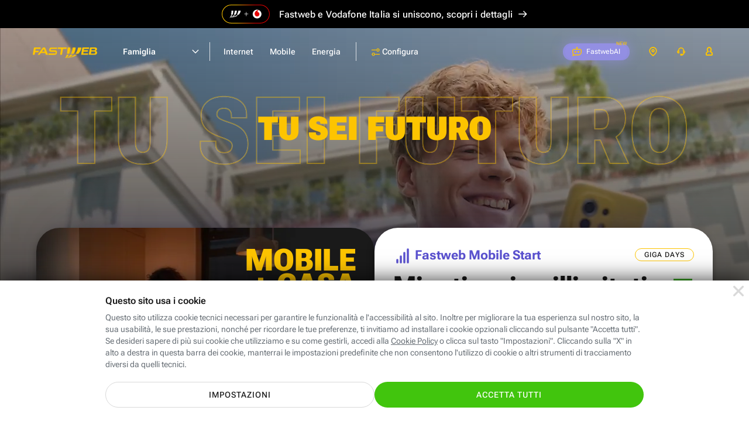

--- FILE ---
content_type: text/html; charset=UTF-8
request_url: https://www.fastweb.it/?from=footer_fastweb-plus&utm_source=fastwebplus&utm_medium=web&utm_campaign=footer&utm_term=digital-magazine&utm_content=tesla-semi-tesla-roadster-caratteristiche-prezzo-disponibilita
body_size: 36170
content:
<!DOCTYPE html>

<html xmlns:fb="http://www.facebook.com/2008/fbml"  lang="it">
<head>
	<meta http-equiv="Content-Type" content="text/html; charset=UTF-8">
	<meta http-equiv="imagetoolbar" content="no">
	<meta name="Description" content="Fibra Ottica o ADSL, Telefonia fissa e mobile, Energia. Articoli e tecnologia. Tu sei futuro.">


<link rel="preload" href="/adsl-fibra-ottica/fonts/robotoflex/roboto-flex-v20250702-full-latin.woff2" as="font" type="font/woff2" crossorigin="anonymous"><link rel="prerender" href="/cookie-center/">
<title>Fastweb - Fibra ottica, ADSL, Mobile ed Energia</title>
<style>html{color:#000;background:#fff}body,div,dl,dt,dd,ul,ol,li,h1,h2,h3,h4,h5,h6,pre,code,form,fieldset,legend,input,textarea,p,blockquote,th,td{margin:0;padding:0}table{border-collapse:collapse;border-spacing:0}fieldset,img{border:0}address,caption,cite,code,dfn,em,strong,th,var{font-style:normal;font-weight:400}ol,ul{list-style:none}caption,th{text-align:left}h1,h2,h3,h4,h5,h6{font-size:100%;font-weight:400}q:before,q:after{content:''}abbr,acronym{border:0;font-variant:normal}sup{vertical-align:text-top}sub{vertical-align:text-bottom}input,textarea,select{font-family:inherit;font-size:inherit;font-weight:inherit;*font-size:100%}legend{color:#000}button{all:unset;cursor:pointer;outline:revert}@font-face{font-family:'Roboto Flex';font-style:normal;font-weight:100 1000;font-stretch:100%;font-display:swap;src:url(/adsl-fibra-ottica/fonts/robotoflex/roboto-flex-v20250702-full-latin.woff2) format('woff2');unicode-range:U0-0FF,U131,U152-153,U2BB-2BC,U2C 6,U2DA,U2DC,U304,U308,U329,U2000-206F,U20AC,U2122,U2191,U2193,U2212,U2215,UFEFF,UFFFD}html,body{height:100%}#Container{text-align:left;min-height:100%;position:relative;min-width:320px}#MainContainer{max-width:1920px;margin:0 auto;overflow:hidden}.content{margin:0 auto;max-width:1920px;box-sizing:border-box;padding:0 clamp(24px,calc(24px + (100vw - 768px)*(96 - 24)/(1920 - 768)),96px)}#Main>.content{padding-top:24px;padding-bottom:24px}.layout_fullWidth #Main>.content{padding:0;max-width:none}#MainContainer{background:#fff}.cols{display:flex;flex-wrap:wrap}@media (min-width:1024.1px){.cols,.cols_d{gap:24px}.col_d1{flex:1 1 0px}.col_d2{flex:2 1 24px}.col_d3{flex:3 1 48px}.col_d4{flex:4 1 72px}.col_d5{flex:5 1 96px}.col_d6{flex:6 1 120px}.col_d7{flex:7 1 144px}.col_d8{flex:8 1 168px}.col_d9{flex:9 1 192px}.col_d10{flex:10 1 216px}.col_d11{flex:11 1 240px}.col_d12{flex:12 1 264px}.br_m,.br_t{display:none}.max_d{flex:1 0 100%}}@media (min-width:768px) and (max-width:1024px){.cols,.cols_t{gap:24px}.col_t1{flex:1 1 0px}.col_t2{flex:2 1 24px}.col_t3{flex:3 1 48px}.col_t4{flex:4 1 72px}.col_t5{flex:5 1 96px}.col_t6{flex:6 1 120px}.col_t7{flex:7 1 144px}.col_t8{flex:8 1 168px}.br_m{display:none}.br_t{flex-basis:100%;margin:0!important;display:block}.max_t{flex:1 0 100%}}@media (max-width:767.9px){.cols,.cols_m{gap:16px}.col_m1{flex:1 1 0px}.col_m2{flex:2 1 16px}.col_m3{flex:3 1 32px}.col_m4{flex:4 1 48px}.br_t{display:none}.br_m{flex-basis:100%;margin:0!important;display:block}.max_m{flex:1 0 100%}}body{background:#fff;color:#1a1a1a}body,input,textarea,select{font:14px/1.43 'Roboto Flex',sans-serif;font-weight:400}@media (max-width:1024px){body,input,textarea,select{line-height:1.71}}@media (max-width:1024px){input,textarea,select{line-height:1.5}}a{color:inherit}.stdtext h1,.stdtext .h1,.h1{font-size:55px;font-weight:700;line-height:1.2}.stdtext h2,.stdtext .h2,.h2{font-size:44px;font-weight:700;line-height:1.2}.stdtext h3,.stdtext .h3,.h3{font-size:35px;font-weight:700;line-height:1.2}.stdtext h4,.stdtext .h4,.h4{font-size:28px;font-weight:700;line-height:1.3}.stdtext h5,.stdtext .h5,.h5{font-size:22px;font-weight:650;line-height:1.2}.stdtext h6,.stdtext .h6,.h6{font-size:20px;font-weight:500;line-height:1.3}.subtitle,.subtitle2{font-size:18px;font-weight:600;line-height:1.56}.subtitle2{font-size:16px;line-height:1.5}.subtitle strong,.subtitle2 strong{font-weight:800}body,.stdtext,.body,.stdtext p{font-size:14px;font-weight:400;line-height:1.43}.stdtext .body2,.body2{font-size:16px;font-weight:400;line-height:1.63}strong{font-weight:600}.nota,.caption{font-size:12px;font-weight:400;line-height:1.5;letter-spacing:.2px}.caption_s{font-size:10px;font-weight:400;line-height:1.6;letter-spacing:.2px}.caption_xs{font-size:8px;font-weight:400;line-height:1.5;letter-spacing:.2px}.overline{font-size:10px;font-weight:400;line-height:1.4;letter-spacing:1.25px}@media (max-width:767.9px){.stdtext h1,.stdtext .h1,.h1{font-size:48px}.stdtext h2,.stdtext .h2,.h2{font-size:38px}.stdtext h3,.stdtext .h3,.h3{font-size:30px}.stdtext h4,.stdtext .h4,.h4{font-size:26px}.stdtext h5,.stdtext .h5,.h5{font-size:20px}.stdtext h6,.stdtext .h6,.h6{font-size:18px}}.stdtext{color:#1a1a1a}.stdtext *+h1,.stdtext *+h2,.stdtext *+h3,.stdtext *+h4,.stdtext *+h5,.stdtext *+h6,.stdtext *+p{margin-top:1em}.stdtext a{color:#5b52cf;text-decoration:underline;cursor:pointer}.stdtext a:hover{text-decoration:none}.stdtext p+p{margin-top:8px}.stdtext em{font-style:italic}.stdtext ol{margin-left:24px;list-style-type:decimal}.stdtext ol li{margin-top:.5em}.stdtext ul{margin:.5em 0}.stdtext ul li{margin-top:.5em;padding-left:1.2em}.stdtext ul li:before{content:"\2022";color:inherit;margin:-.1em 0 0 -.75em;width:.7em;vertical-align:middle;font-size:133.33%;float:left}.stdtext ul.clean>li{padding:0}.stdtext ul.clean>li:before{display:none}.stdtext table{border-collapse:collapse;border:1px solid #eee;width:100%}.stdtext tr{border:1px solid #eee}.stdtext td,.stdtext th{border:1px solid #eee;padding:3px 6px;text-align:left}.stdtext th{border:1px solid #fff;border-width:0 1px;color:#444}.stdtext th:first-child{border-left-color:#eee}.stdtext th:last-child{border-right-color:#eee}.stdtext table.firstcolumnlabel tr :first-child{text-align:left}sub{vertical-align:bottom;font-size:.7em}body{background:#fff;text-size-adjust:100%;-webkit-text-size-adjust:100%}#Container{background:#fff}.resp_16_9{position:relative;max-width:100%}.resp_16_9:before{content:'';display:block;padding-top:56.25%}.resp_16_9>*{position:absolute;top:0;left:0;width:100%;height:100%}#ModalContainer.video_16_9{cursor:pointer}#ModalContainer.video_16_9 #Modal:after{content:'';display:block;padding-top:56.25%}#ModalContainer.video_16_9 #Modal iframe{border-top:0;position:absolute;top:0;right:0;left:0;bottom:0;background:#000}#ModalContainer.video_16_9 #Modal .close{z-index:1;background-color:transparent}.btn{display:inline-flex;padding:12px 24px;border-radius:100px;border:0;font:inherit;cursor:pointer;text-decoration:none!important;vertical-align:middle;line-height:1.2;font-size:14px;letter-spacing:1px;font-weight:500;text-transform:uppercase;text-align:center;align-items:center;justify-content:center;box-sizing:border-box;min-height:44px;transition:all 200ms}.btn.big{font-size:16px;min-height:60px}@media (max-width:767.9px){.btn{display:flex}}.c_wa{color:#fff;background-color:#41c50d}.c_wa:hover,a:hover .c_wa{background:#31aa01}.btn.c_cta,.btn_disabled.c_cta:hover{color:#fff;background:#41c50d}.c_cta:hover,a:hover .c_cta{background:#246c07}.btn.c_cta_alternate,.btn_disabled.c_cta_alternate:hover{color:#1a1a1a;background:#fdc400}.c_cta_alternate:hover,a:hover .c_cta_alternate{background:#f2a800}.btn.c_cta_alternate_bl,.btn_disabled.c_cta_alternate_bl:hover{color:#fff;background:#0072f0}.c_cta_alternate_bl:hover,a:hover .c_cta_alternate_bl{background:#0057b5}.btn.c_cta_alternate_sec,.btn_disabled.c_cta_alternate_sec:hover{color:#fff;background:#5b52cf}.c_cta_alternate_sec:hover,a:hover .c_cta_alternate_sec{background:#413a93}.btn.c_cta_light,.btn_disabled.c_cta_light:hover{color:#1a1a1a;background:#fff}.c_cta_light:hover,a:hover .c_cta_light{background:#f9f9f9}.btn.c_cta_dark,.btn_disabled.c_cta_dark:hover{color:#fff;background:#000}.c_cta_dark:hover,a:hover .c_cta_dark{background:#1a1a1a}.btn.c_cta_outline,.btn_disabled.c_cta_outline:hover{color:#41c50d;background:#fff;border:1px solid #41c50d}.c_cta_outline:hover,a:hover .c_cta_outline{background:#41c50d;color:#fff}.btn.c_cta_outline_light,.btn_disabled.c_cta_outline_light:hover{color:#1a1a1a;background:#fff;border:1px solid #1a1a1a}.c_cta_outline_light:hover,a:hover .c_cta_outline_light{background:#1a1a1a;color:#fff}.btn.c_cta_outline_dark,.btn_disabled.c_cta_outline_dark:hover{color:#fff;background:0 0;border:1px solid #fff}.c_cta_outline_dark:hover,a:hover .c_cta_outline_dark{background:#fff;color:#1a1a1a}.btn.c_cta_outline_alternate,.btn_disabled.c_cta_outline_alternate:hover{color:#1a1a1a;background:0 0;border:2px solid #fdc400}.c_cta_outline_alternate:hover,a:hover .c_cta_outline_alternate{background:#fff;border-color:#f2a800}.btn[disabled],.btn.btn_disabled{opacity:.4}.f_light{color:#697077}.f_dark{color:#1a1a1a}.c_pri{color:#fdc400}.c_sec{color:#5b52cf}.c_ter{color:#7ed321}.c_promo{color:#5b52cf}.c_bl{color:#0072f0}.btn.c_cta_play{background-image:url('/adsl-fibra-ottica/gfx/sprite.svg?rel=ce804240#v2178a3cf');padding-left:40px;background-size:20px 20px;background-repeat:no-repeat;background-position:13px 10px}.btn.go_arr{min-width:44px!important;min-height:44px!important;padding-top:0;padding-bottom:0;display:inline-flex}.h3 .go_arr{min-width:32px!important;min-height:32px!important}.icostd{width:24px;aspect-ratio:1}.ico_s{width:16px;aspect-ratio:1}.btn:has(.icostd),.btn:has(.ico_s){gap:8px}.strike{position:relative}.strike:after{content:'';position:absolute;left:0;top:0;width:100%;height:100%;background:linear-gradient(to bottom right,transparent 46%,#fdc400 48%,#fdc400 50%,#fdc400 52%,transparent 54%);transform:skewY(12deg)}.strike.red:after{background:linear-gradient(to bottom right,transparent 46%,red 48%,red 50%,red 52%,transparent 54%)}.strike.white:after{background:linear-gradient(to bottom right,transparent 46%,#fff 48%,#fff 50%,#fff 52%,transparent 54%)}.TabList{border-bottom:1px solid #eee;height:36px}.TabList a{float:left;font-weight:400;font-size:14px;line-height:35px;padding:0 20px;color:#06b;margin:1px}.TabList .Selected{margin:0;border:1px solid #eee;border-bottom:1px solid #fff;text-decoration:none;color:#666}.TabContainer{clear:both;margin:15px 0}.Tab a{color:#06b}.tag{display:inline-block;vertical-align:middle;font-size:14px;font-weight:500;line-height:24px;border-radius:24px;background-color:#f4f3fc;color:#5b52cf;padding:0 12px;letter-spacing:.25px}.tag_pri{background-color:#fdc400;color:#1a1a1a}.tag_bg_sec{background-color:#5b52cf;color:#fff}.check{font-size:10px;display:inline-flex;justify-content:center;align-items:center;vertical-align:middle;height:2.4em;min-width:2.4em;border-radius:2.4em;background-color:#f4f3fc}.check:before{content:'';width:.5em;height:.9em;border:0 solid #5b52cf;background:0 0;transform:rotate(45deg);border-width:0 .2em .2em 0;margin-top:-.3em}.check.ter{background-color:#7ed321}.check.ter:before{border-color:#fff}.hilite_grd{color:#fdc400}@supports (background-clip:text) or (-webkit-background-clip:text){.hilite_grd{background-image:linear-gradient(to right,#ff8b00,#fdc400);-webkit-background-clip:text;background-clip:text;color:transparent}}.hilite_grd_po{color:#fdc400}@supports (background-clip:text) or (-webkit-background-clip:text){.hilite_grd_po{background-image:linear-gradient(78deg,#ff0098 0,#f98665 53%,#f7d12f 100%);-webkit-background-clip:text;background-clip:text;color:transparent}}.flex{display:flex}.flexw{display:flex;flex-flow:wrap}.flexg{flex:1 0 1px}.flex100{flex-basis:100%}.uppercase{text-transform:uppercase}.mt1{margin-top:8px}.ml1{margin-left:8px}.mr1{margin-right:8px}.mb1{margin-bottom:8px}.mt2{margin-top:16px}.ml2{margin-left:16px}.mr2{margin-right:16px}.mb2{margin-bottom:16px}.mt3{margin-top:24px}.ml3{margin-left:24px}.mr3{margin-right:24px}.mb3{margin-bottom:24px}.mt4{margin-top:32px}.ml4{margin-left:32px}.mr4{margin-right:32px}.mb4{margin-bottom:32px}.mt5{margin-top:40px}.ml5{margin-left:40px}.mr5{margin-right:40px}.mb5{margin-bottom:40px}.mt6{margin-top:48px}.ml6{margin-left:48px}.mr6{margin-right:48px}.mb6{margin-bottom:48px}.mt7{margin-top:56px}.ml7{margin-left:56px}.mr7{margin-right:56px}.mb7{margin-bottom:56px}.mt8{margin-top:64px}.ml8{margin-left:64px}.mr8{margin-right:64px}.mb8{margin-bottom:64px}.mt9{margin-top:72px}.ml9{margin-left:72px}.mr9{margin-right:72px}.mb9{margin-bottom:72px}.mt10{margin-top:80px}.ml10{margin-left:80px}.mr10{margin-right:80px}.mb10{margin-bottom:80px}.mta{margin-top:auto}.mba{margin-bottom:auto}.mla{margin-left:auto}.mra{margin-right:auto}.hidden{display:none}@media (min-width:1024.1px){.hidden_d{display:none}.mtg{margin-top:24px}}@media (min-width:768px) and (max-width:1024px){.hidden_t{display:none}.mtg{margin-top:24px}}@media (max-width:767.9px){.hidden_m{display:none}.mtg{margin-top:16px}}@media (min-width:768px){.cmb_inpage{display:none!important}}@media (max-width:767.9px){.cmb_go{display:none!important}}input:focus,textarea:focus,select:focus{outline:0}input,select{-webkit-appearance:none;-moz-appearance:none;appearance:none;border:0}input.replace{position:absolute;width:1px;height:1px;padding:0;margin:-1px;overflow:hidden;clip-path:inset(100%);white-space:nowrap;border:0}input.replace+*{display:inline-block;font-size:16px;padding-left:1em;position:relative;margin:2px 8px 0 0;height:1em}input.replace:focus-visible+*{outline:auto}input.replace+:before,input.replace+:after{content:'';position:absolute;width:1em;height:1em;box-sizing:border-box;top:0;left:0;background:#fff}input.replace+:after{display:none}input.replace:checked+:after{display:block}input[type=radio].replace+:before{border:2px solid #c1c7cd;border-radius:50%}input[type=radio].replace+:after{border-radius:50%;background:#fdc400;transform:scale(.5)}input[type=radio].replace:checked+:before{border-color:#fdc400}input[type=checkbox].replace+:before{border-radius:15%;border:2px solid #c1c7cd}input[type=checkbox].replace+:after{width:.4em;height:.7em;border:0 solid #fff;background:0 0;transform:rotate(45deg);margin:.1em 0 0 .3em;border-width:0 .15em .15em 0}input[type=checkbox].replace:checked+:before{background:#fdc400;border-color:#fdc400}input[type=checkbox].replace:checked+:after{border-color:#000}.field{display:flex;flex-flow:wrap}.field .label{order:-1;width:100%;margin-bottom:4px}.field .placeholder,.field .inpin{height:56px;display:flex;align-items:center;padding:16px;border-width:2px;border-style:solid;box-sizing:border-box}.field .placeholder{border-color:transparent;pointer-events:none}.field .ico{width:16px;height:16px;color:#5b52cf;padding:20px 16px;box-sizing:content-box}.field .rpos{margin-left:auto}.field .validated{display:none}.field .ico~.placeholder{padding-left:0}.field .ico,.field .placeholder,.field .validated{order:-1;margin-bottom:-56px;position:relative}.field .caption{margin-top:4px;color:#697077}.field textarea{resize:none}.inpin{background-color:#f8fafe;border-radius:4px;font-size:16px;font-weight:500;border-color:#d9dde2;flex-basis:100%;max-width:100%;color:#1a1a1a}.inpin:focus{background-color:#fff;border-color:#5b52cf}.inpin:focus~.label{color:#697077}.inpin.hasico{padding-left:48px}.inpin.valid{border-color:#7ed321;padding-right:48px}.inpin.valid~.ico,.inpin.valid~.validate{color:#7ed321}.inpin.valid~.validated{display:flex;padding:16px 12px;background:0 0}.inpin.valid~.validated:before{border-color:#7ed321}.inpin.error{border-color:#ff4b3d;background:#ffedeb}.inpin.error~.ico,.inpin.error~.validate{color:#ff4b3d}.inpin~.placeholder{color:#697077;display:none}.inpin:placeholder-shown~.placeholder{display:flex;flex:1 0 1px}.inpin:-ms-input-placeholder~.placeholder{display:flex}.inpin:focus~.placeholder{display:none}select{background:url('/adsl-fibra-ottica/gfx/sprite.svg?rel=ce804240#v9c49eda1') no-repeat right 16px top 50% / 16px 16px, linear-gradient(to left, transparent 48px, #d5d5d5 48px) no-repeat 100% 50% / 49px 40px;padding-right:56px!important}select:focus{background-image:url('/adsl-fibra-ottica/gfx/sprite.svg?rel=ce804240#vc8e281f4'), linear-gradient(to left, transparent 48px, #d5d5d5 48px)}select.inpin~.placeholder{display:flex}select:valid~.placeholder{display:none}select::-ms-expand{display:none}option{color:#1a1a1a;background:#fff}.block{display:block}.iblock{display:inline-block}a.block,a.iblock{text-decoration:none}a .link{text-decoration:underline}img{max-width:100%;height:auto;image-rendering:auto}img,svg,.vmiddle{vertical-align:middle}.row{overflow:hidden}svg{content-visibility:auto;pointer-events:none}@media (max-width:1279.9px){.menu_isOpen header .menu{--hdr-top:46px}.hdr_isfixed header .menu{--hdr-top:0px}}.topbar_sd1{height:46px;background:#000;padding:8px;color:#fff;font-size:16px;font-weight:500;line-height:1.5;display:flex;justify-content:center;align-items:center;max-width:1920px;margin:0 auto;box-sizing:border-box;text-decoration:none}.html_hasmodal .topbar_sd1{filter:blur(12px)}.topbar_sd1 .logo_dual{width:82px;height:32px;margin-right:8px}.topbar_sd1 .scopri{margin-left:6px;display:inline-flex}.topbar_sd1 svg{width:16px}.topbar_legalmerge{height:48px;background:#000;padding:8px;color:#fff;font-size:16px;font-weight:500;line-height:1.1;display:flex;justify-content:center;align-items:center;letter-spacing:.16px;max-width:1920px;margin:0 auto;box-sizing:border-box;text-decoration:none}.html_hasmodal .topbar_legalmerge{filter:blur(12px)}@media (max-width:767.9px){.topbar_legalmerge{font-size:14px;letter-spacing:.14px;min-width:320px}}@media (max-width:480px){.topbar_legalmerge{height:54px}.topbar_legalmerge br{display:block}}.topbar_legalmerge .logo_dual{width:82px;height:32px;margin-right:16px}@media (max-width:767.9px){.topbar_legalmerge .logo_dual{width:62px;height:24px}}.topbar_legalmerge .scopri{margin-left:9px;display:inline-flex}@media (max-width:767.9px){.topbar_legalmerge .scopri{margin-left:16px}}.topbar_legalmerge svg{width:16px}header .card_r .price{display:inline-block}header .card_r .pricetxt.plus{padding-right:30px}header .card_r .pricetxt .del{font-size:16px}header .card_r .pricetxt .da{font-size:16px;font-weight:500}header .cols.nowrap{flex-wrap:nowrap}header .cols.nomr{margin-right:0}header .arrow-w:after{background-color:#fff!important}header .label_amazon_fisso_menures{font-size:14px;font-weight:600;line-height:1.43;letter-spacing:normal;color:#5b52cf;margin-top:8px}header .label_amazon_fisso_menures.conv{margin-bottom:8px}header .tag_priblack{background:#fff;border:1px solid #fdc400;color:#000;font-size:12px;font-weight:700;line-height:20px}header .off_combo_tpt{border:0;background:#1a1a1a;overflow:hidden;border-radius:20px;position:relative;min-height:232px;max-width:580px;height:100%;padding-top:20px}header .off_combo_tpt:before{content:'';position:absolute;left:-40px;top:0;bottom:0;right:0;background:url(/adsl-fibra-ottica/gfx/energia/img-desktop-home-convergenza-202601-small.webp) no-repeat 50% 50%/auto 100%}header .off_combo_tpt .tag_white{padding:4px 16px;border-radius:100px;background:#fff;font-size:12px;font-weight:600;letter-spacing:1px;text-align:center;color:#1a1a1a;line-height:14px;box-sizing:border-box;font-style:normal;margin-bottom:8px;position:absolute;top:16px;left:16px}header .off_combo_tpt .tit{font-size:18px;font-weight:800;line-height:.96;text-align:right;color:#fdc400;width:100px;height:108px;flex-grow:0;font-style:italic;text-transform:uppercase;position:absolute;right:10px;top:-80px;height:100%;display:flex;align-items:center}header .off_combo_tpt .rtag{position:absolute;right:-1px;background:#fff;padding:4px 16px 4px 12px;border-radius:12px 0 0 12px;top:16px;margin:auto 0;bottom:0;height:fit-content;font-size:14px;color:#1a1a1a;text-align:right;line-height:1.5;font-weight:600}header .off_combo_tpt .rtag .s{text-align:left}header .off_combo_tpt .rtag .p{font-size:40px;font-weight:700;line-height:.8;color:#fdc400}header .off_combo_tpt .rtag .giga{border-top:solid 1px #1a1a1a}.menu_isOpen .off_combo_tpt_shp_aziende{border:0;background:url(/adsl-aziende/fibra-mobile-energia/img/bck202510.webp) no-repeat center center #4e308a;border-radius:20px;position:relative;background-size:auto 100%;max-width:580px;height:100%;padding:32px 32px 49px 32px}.menu_isOpen .off_combo_tpt_shp_aziende.basso{background-size:auto 130%;padding:32px 32px 43px 32px;background-position:center bottom -20px}@media (max-width:1024px){.menu_isOpen .off_combo_tpt_shp_aziende.basso{background-size:auto 100%;min-height:232px;background-position:center center;max-width:100%}}.menu_isOpen .off_combo_tpt_shp{border:0;background:url(/piccole-medie-imprese/fibra-mobile-energia/img/bck.webp) no-repeat center center #4e308a;border-radius:20px;position:relative;background-size:auto 120%;max-width:580px;height:100%;padding:32px 32px 49px 32px}.menu_isOpen .off_combo_tpt_shp.mob{min-height:232px;max-width:100%}@media (max-width:767.9px){.menu_isOpen .off_combo_tpt_shp{min-height:232px}}@media (max-width:767.9px){header .card_r .price.unlb{line-height:20px}header .card_r .price.unlb br{display:none}}@media (max-width:767.9px) and (max-width:623px){header .card_r .price.unlb br{display:inline}}header{height:80px;width:100%;box-sizing:border-box;margin-bottom:-80px;color:#1a1a1a;background:#fff;position:absolute;z-index:11000}header~#MainContainer{padding-top:80px}.hdr_isfixed header{position:fixed;top:-80px;transition:margin-top 200ms}.hdr_isfixed.hdr_show header{margin-top:80px}header>.content{display:flex}header .menu{flex:1 0 1px}header .menuc{display:flex}header a{display:flex;text-decoration:none}header .aux{display:flex;margin-left:auto;margin-right:-12px;font-size:12px;align-items:center;height:80px}header .aux .label{display:flex;align-items:center;height:80px;padding:0 16px}header .aux .txt{margin-left:8px;font-weight:400}header .aux svg{width:16px;height:16px;fill:currentColor;color:#fdc400;margin-top:-1px}header .aux svg.ico_areac{margin-top:-2px}header .aux .onlyOpen{display:none}header .aux .onlyOpen svg{z-index:-1}header .recall{padding:0 16px;font-size:10px;min-height:34px;height:34px;margin-left:24px}header .recall .txt{color:#1a1a1a;margin:0}header .recall svg{width:12px;height:12px;color:#fff}@media (min-width:768px){header .recall{display:none}}header .area_clienti{position:relative;align-self:flex-start}@media (min-width:481px){header .area_clienti .label{padding:0}header .area_clienti .cont_ac{padding:6px 16px}}header .area_clienti .cont_ac{display:flex;align-items:center}header .area_clienti .aree{display:none;line-height:3;position:absolute;width:230px;right:0;border-radius:20px;box-shadow:0 3px 14px 2px rgba(0,0,0,.12),0 8px 10px 1px rgba(0,0,0,.14);background:#fff;border:solid 1px #c1c7cd;padding:24px 0;top:70px}header .area_clienti .aree .title_sect{padding:0 24px;line-height:1.14;letter-spacing:.47px;color:#697077;font-size:14px;font-weight:500}header .area_clienti .aree a{padding:0 24px;display:block;font-size:16px;font-weight:700;line-height:1.38;letter-spacing:.27px;padding-top:16px}header .area_clienti .aree a.subs{padding-left:40px}header .area_clienti:hover .label{padding-bottom:8px}header .area_clienti:hover .aree{display:block}@media (min-width:481px){header .area_clienti:hover .cont_ac{background:#e6eaea;border-radius:20px}}header .assistenza_clienti{position:relative;align-self:flex-start}@media (min-width:481px){header .assistenza_clienti .label{padding:0}header .assistenza_clienti .cont_ac{padding:6px 16px}}header .assistenza_clienti .cont_ac{display:flex;align-items:center}header .assistenza_clienti .aree{display:none;line-height:3;position:absolute;width:215px;right:-40px;border-radius:20px;box-shadow:0 3px 14px 2px rgba(0,0,0,.12),0 8px 10px 1px rgba(0,0,0,.14);background:#fff;border:solid 1px #c1c7cd;padding:24px 0;top:70px}@media (max-width:1399.9px){header .assistenza_clienti .aree{right:0}}header .assistenza_clienti .aree .title_sect{padding:0 24px;line-height:1.14;letter-spacing:.47px;color:#697077;font-size:14px;font-weight:500}header .assistenza_clienti .aree a{padding:0 24px;display:block;font-size:16px;font-weight:700;line-height:1.38;letter-spacing:.27px;padding-top:16px}header .assistenza_clienti .aree a.subs{padding-left:40px}header .assistenza_clienti .aree a.ass_casa{padding-top:0}header .assistenza_clienti:hover .label{padding-bottom:8px}header .assistenza_clienti:hover .aree{display:block}@media (min-width:481px){header .assistenza_clienti:hover .cont_ac{background:#e6eaea;border-radius:20px}}header .lev1{font-size:14px;font-weight:600}header .lev1.open>.hndl{padding:0 12px;border-radius:20px}header .h2{cursor:pointer}header .coltitle{font-size:16px;font-weight:600;line-height:1.5;letter-spacing:.17px;color:#697077;margin-bottom:24px}header .col{flex-flow:column;flex:1 0 1px}header .link{display:block}header .link :first-child{display:flex}header .link :first-child:after{content:'';min-width:40px;background:url(/adsl-fibra-ottica/gfx/sprite.svg?rel=ce804240#ve177c2c6) no-repeat 100% 4px/16px 16px;margin-left:auto}header .link p{color:#697077}header .link *+p{margin-top:8px}header .go{display:none;text-transform:uppercase;font-size:12px;font-weight:700;background:#fdc400;border-radius:20px;padding:8px 12px;margin-left:16px;line-height:1;align-items:center;height:16px}header .go:after{content:'';height:100%;background:url(/adsl-fibra-ottica/gfx/sprite.svg?rel=ce804240#ve177c2c6) no-repeat 100% 50%/16px 16px;min-width:20px}header .card{padding:24px;border:1px solid #c1c7cd;border-radius:8px;box-sizing:border-box;display:flex;flex-flow:column;color:#697077;font-weight:400;min-width:280px}header .card p{margin-top:8px;line-height:1.43}header .card>:last-child{margin-top:auto;padding:16px 46px 0 0}@media (max-width:767.9px){header .card>:last-child{padding:16px 0 0 0}}header .card.flat{background-color:#f2f4f8!important;border:0}header .card .subtitle{color:#1a1a1a;font-weight:600}header .card .price{color:#1a1a1a;font-size:20px;font-weight:700}header .card .price .int{font-size:32px;line-height:1}@media (max-width:767.9px){header .card{padding:20px 24px}header .card>:last-child{padding-top:8px}}header .mt_title_section{margin-top:40px}header .mt_title_section.title_section{margin-top:0}@media (max-width:767.9px){header .mt_title_section{margin-top:20px}header .mt_title_section.title_section{margin-top:20px}header .mt_title_section.title_section.shpsmall{margin-top:0}}header .title_section{color:#697077;font-size:18px;margin:0;margin-bottom:16px;padding-left:32px}@media (min-width:624px) and (max-width:767.9px){header .title_section.hidden_m{display:block}}header .col.dflex{display:flex}@media (max-width:767.9px){header .col.dflex.hidden_m{display:none}}header .plcapt{padding-left:32px}header .card_r{padding:32px;border:1px solid #c1c7cd;border-radius:20px;box-sizing:border-box;display:flex;flex-flow:column;color:#697077;font-weight:400;min-width:280px}header .card_r p{margin-top:8px;line-height:1.43;margin-bottom:5px}header .card_r .bolf{width:16px;vertical-align:top}header .card_r.off_combo{padding:0;height:100%}header .card_r.off_combo .off_combo_cont{padding:32px}header .card_r.off_combo .off_combo_cont.altraoff{background-color:#f8f9f9;border-radius:0 0 20px 20px;height:100%}header .card_r>:last-child{margin-top:auto}header .card_r .arrow-right,header .card_r .arrow-right-w,header .card_r .plus{position:relative;padding-right:36px;min-height:24px}header .card_r .arrow-right:after,header .card_r .arrow-right-w:after,header .card_r .plus:after{content:'';position:absolute;right:0;top:0;bottom:0;margin:auto 0;background:#fdc400 url('/adsl-fibra-ottica/gfx/sprite.svg?rel=ce804240#v741a7c88') no-repeat 50% 50% / 16px 16px;border-radius:20px;width:24px;height:24px}header .card_r .arrow-right-w:after{background:#000 url('/adsl-fibra-ottica/gfx/sprite.svg?rel=ce804240#v1da549d6') no-repeat 50% 50% / 16px 16px}header .card_r .plus:after{background:transparent url('/adsl-fibra-ottica/gfx/sprite.svg?rel=ce804240#vfddd2892') no-repeat center center / 12px 12px}header .card_r .pricetxt{padding:0}header .card_r .pricetxt .del{font-weight:500}header .card_r.flat{background-color:#f8f9f9!important}header .card_r .subtitle{color:#1a1a1a;font-weight:600;padding-top:0!important;background:url('/adsl-fibra-ottica/gfx/sprite.svg?rel=ce804240#v7005a499') no-repeat left top transparent;background-size:24px 24px!important;padding-left:32px}header .card_r .subtitle.off_mobile{background:url('/adsl-fibra-ottica/gfx/sprite.svg?rel=ce804240#v3a970b6e') no-repeat left top transparent}header .card_r .subtitle.off_energia{background:url('/adsl-fibra-ottica/gfx/sprite.svg?rel=ce804240#v5c01aa6d') no-repeat left top transparent}header .card_r .subtitle.off_energia span{font-weight:600;color:#666}header .card_r .subtitle.off_energiaM{background:url('/adsl-fibra-ottica/gfx/sprite.svg?rel=ce804240#vb57f0da3') no-repeat left top transparent}header .card_r .subtitle.off_energiaM span{font-weight:600;color:#666}header .card_r .subtitle.off_energiaL{background:url('/adsl-fibra-ottica/gfx/sprite.svg?rel=ce804240#vc9fcf602') no-repeat left top transparent}header .card_r .subtitle.off_energiaL span{font-weight:600;color:#666}header .card_r .subtitle.off_shop{background:url('/adsl-fibra-ottica/gfx/sprite.svg?rel=ce804240#v2af230bd') no-repeat left top transparent}header .card_r .price{color:#1a1a1a;font-size:22px;font-weight:700}@media (max-width:767.9px){header .card_r{padding:20px 24px}header .card_r>:last-child{padding-top:8px}}header .emptycol{padding:0 32px;min-width:280px}header .linktxt{display:inline;text-decoration:underline}header .linktxt:hover{text-decoration:none}header .checklist li{display:flex;line-height:1.43;margin-top:8px}header .checklist em{font-weight:500}header .checklist li:before{content:'';background:#f4f3fc url(/adsl-fibra-ottica/gfx/pg-homeres/ico-checkmark-purple.png) no-repeat 50% 50%;margin-right:16px;display:inline-flex;align-items:center;vertical-align:middle;height:24px;min-width:24px;border-radius:24px}header .cup,header .cdown{display:none}header .cright{color:#000!important;margin-left:6px}header .l1menu a svg{fill:#fdc400;width:16px;height:16px;margin:-2px 0 0 4px}header .l1menu{display:flex;flex-flow:column;position:relative}header .l1menu .cup,header .l1menu .cdown{position:absolute;width:16px;height:16px;right:16px;top:0;height:80px;z-index:10}@media (max-width:1279px){header .l1menu .cup,header .l1menu .cdown{width:24px;right:36px}}@media (min-width:768px) and (max-width:1024px){header .l1menu .cup,header .l1menu .cdown{right:60px}}@media (min-width:1025px) and (max-width:1279px){header .l1menu .cup,header .l1menu .cdown{right:76px}}header .l1menu .cdown{display:block}header .l1menu.open .cup{display:block}header .l1menu.open .cdown{display:none}header .lev1{display:none}header .lev1.open{order:-1;display:flex;align-items:center;margin-right:16px!important;padding-right:64px}@media (min-width:1280px){.menu_isOpen header{position:absolute}.hdr_isfixed.menu_isOpen header{transform:translateY(-100%)}header .open_menu,header .close_menu{display:none}header .area_clienti:hover:after,header .assistenza_clienti:hover:after,header .l1menu.open:after,header .section.hassubm:hover:after{content:'';position:absolute;left:-10000em;right:-10000em;top:80px;padding-bottom:10000em;margin-bottom:-10000em;z-index:-1;background:rgba(0,0,0,.7);pointer-events:none}header .nohover .dropdown,header .nohover:after{display:none!important}header .hvrctrl:before{content:'';position:absolute;top:0;left:0;right:0;bottom:0;z-index:1000}header .hvrctrl .h2{position:relative;z-index:1010}header .lev1.open{height:80px}header .lev2{display:none;background:linear-gradient(#dde1e6,#dde1e6) no-repeat 0 50%/1px 32px;padding-left:12px}header .selected,header .lev2.open{display:flex}header .section .h2{font-size:14px;font-weight:500;padding:6px 12px;border-radius:20px;margin-right:4px}header .section:hover .h2,header .h2.selected,header .l1menu.open .lev1.open>.hndl{background:#e6eaea}header .l1menu.open{padding-bottom:24px}header .l1menu.open:before{content:'';border-radius:8px;box-shadow:0 3px 14px 2px rgba(0,0,0,.12),0 8px 10px 1px rgba(0,0,0,.14);background:#fff;position:absolute;top:88px;left:-24px;width:260px;bottom:0;z-index:2}header .l1menu.open .lev1{display:flex;align-items:center;margin-left:-24px;padding-left:24px;width:236px;margin-right:-260px;position:relative;z-index:3;line-height:3}header .l1menu.open .lev1.open{width:auto;margin-bottom:32px}header .lev2>.content{padding:0}header .dropdown{position:absolute;left:0;right:0;top:80px;padding:40px 0;z-index:2;display:none;background:#fff;border-top:1px solid #dde1e6}header .lev2>.content>ul{display:flex;align-items:center;height:80px}header .section{cursor:default;display:flex;align-items:center;height:80px}header .section:hover .dropdown{display:block}}@media (min-width:1280px) and (min-width:1024.1px){header .section.hidden_d{display:none}}@media (max-width:1279.9px){header .open_menu,header .close_menu{display:flex;height:80px;margin-right:16px}header .open_menu svg,header .close_menu svg{width:24px;height:24px;margin:auto}header .mainmenu,header .close_menu{display:none}header .l1menu{display:none}header .dropdown{display:none}header .section.open .dropdown{display:block}header .section.open .go{display:flex}header .lev1.open{margin-right:0!important}header .lev1.open>.hndl{border:solid 1px #c1c7cd}header .h2{font-size:32px;font-weight:600;line-height:1.37;letter-spacing:.3px;margin-top:8px;display:flex;align-items:center;min-height:48px}header .h2 .hndl{flex:1 0 1px;display:flex;padding:12px 0}header .h2 .hndl:after{content:'';width:16px;background:url(/adsl-fibra-ottica/gfx/sprite.svg?rel=ce804240#v04a19daa) no-repeat 50% 50%/16px 16px;margin-left:12px}header .h2 .hndl:before{content:'';width:16px;background:url(/adsl-fibra-ottica/gfx/sprite.svg?rel=ce804240#v393ebe65) no-repeat 0% 50%/16px 16px;margin-right:12px;display:none}header .section.open .h2{margin:0 0 16px}header .section.open .h2 .hndl:after{display:none}header .section.open .h2 .hndl:before{display:block}.menu_isOpen header{min-height:100%;height:100%}.menu_isOpen header .open_menu{display:none}.menu_isOpen header .close_menu{display:flex}.menu_isOpen header .menu{position:fixed;top:88px;top:calc(88px + var(--hdr-top,0px));left:0;right:0;bottom:0;overflow:auto;overscroll-behavior:contain}.menu_isOpen header .menuc{display:block;box-sizing:border-box;min-height:100%;position:relative;padding:0 64px 40px}.menu_isOpen header .l1menu{position:static;height:60px;display:flex;margin:0 -48px}.menu_isOpen header .l1menu .cup,.menu_isOpen header .l1menu .cdown{height:60px}.menu_isOpen header .l1menu a{display:none;position:relative;min-height:60px;align-items:center;padding:0 48px}.menu_isOpen header .l1menu a.open{display:flex}.menu_isOpen header .l1menu .lev1{font-size:16px;letter-spacing:.13px}.menu_isOpen header .l1menu .lev1>.hndl{padding:0 24px;margin:0 -12px;flex:1;line-height:38px}.menu_isOpen header .l1menu.open{z-index:3}.menu_isOpen header .l1menu.open a{display:flex;z-index:3}.menu_isOpen header .l1menu.open a:after{content:'';position:absolute;left:24px;width:calc(100% - 90px);height:1px;background:#dde1e6;bottom:0}.menu_isOpen header .l1menu.open a.open .hndl{background-color:#e6eaea;border:1px solid #e6eaea;color:#878d96}.menu_isOpen header .l1menu.open a.open:after{display:none}.menu_isOpen header .l1menu.open a.ult:after{display:none}.menu_isOpen header .l1menu.open:before{content:'';background:#fff;position:absolute;top:60px;left:0;right:0;height:264px;bottom:0;z-index:3}.menu_isOpen header .l1menu.open:after{content:'';position:absolute;left:0;right:0;top:60px;bottom:0;z-index:1;background:rgba(0,0,0,.7);pointer-events:none}.menu_isOpen header .mainmenu{display:block}.menu_isOpen header .recall{display:none}.menu_isOpen header .aux{display:flex;flex-flow:column;align-items:flex-start;height:auto;margin:40px 0 0}.menu_isOpen header .aux .hassubm:hover svg{z-index:0}.menu_isOpen header .aux .label{margin-left:-16px;font-size:14px;height:56px}.menu_isOpen header .aux .label .txt{display:block}.menu_isOpen header .aux .label svg{color:#fdc400;z-index:-1}.menu_isOpen header .aux .label:hover svg{z-index:0}.menu_isOpen header .clev2 .l1menu,.menu_isOpen header .clev2 .aux,.menu_isOpen header .clev2 .section{display:none}.menu_isOpen header .clev2 .section.open{display:block}.menu_isOpen header .area_clienti .hndl{cursor:pointer}.menu_isOpen header .area_clienti:hover .label{padding-bottom:0}.menu_isOpen header .area_clienti:hover .aree{display:none}.menu_isOpen header .area_clienti.open .hndl:after{position:fixed;top:0;left:0;right:0;bottom:0;display:block;content:'';background:rgba(0,0,0,.7)}.menu_isOpen header .area_clienti.open .aree{position:fixed;z-index:10;top:0;left:0;right:0;bottom:0;display:block;margin:auto;height:310px;width:300px;line-height:3.5;padding:24px 24px 32px}.menu_isOpen header .area_clienti.open .aree a{padding:24px 0 0;font-size:18px;letter-spacing:.3px;line-height:1.33}.menu_isOpen header .area_clienti.open .aree a.subs{padding:24px 0 0 16px}.menu_isOpen header .area_clienti.open .title{padding:0;display:block;font-size:14px;font-weight:600;border-bottom:1px solid #e0e0e0;color:#697077;text-transform:uppercase;letter-spacing:1.4px;line-height:1.21em;padding-bottom:16px;margin-bottom:16px}.menu_isOpen header .area_clienti.open .title_sect{padding:0;font-size:18px;letter-spacing:.3px;line-height:1.33}.menu_isOpen header .assistenza_clienti .hndl{cursor:pointer}.menu_isOpen header .assistenza_clienti:hover .label{padding-bottom:0}.menu_isOpen header .assistenza_clienti:hover .aree{display:none}.menu_isOpen header .assistenza_clienti.open .hndl:after{position:fixed;top:0;left:0;right:0;bottom:0;display:block;content:'';background:rgba(0,0,0,.7)}.menu_isOpen header .assistenza_clienti.open .aree{position:fixed;top:0;left:0;right:0;bottom:0;display:block;margin:auto;height:120px;width:300px;line-height:3.5;padding:24px 24px 32px}.menu_isOpen header .assistenza_clienti.open .aree a{padding:24px 0 0;font-size:18px;letter-spacing:.3px;line-height:1.33}.menu_isOpen header .assistenza_clienti.open .aree a.ass_casa{padding:0 0 0}.menu_isOpen header .assistenza_clienti.open .aree a.subs{padding:24px 0 0 16px}.menu_isOpen header .assistenza_clienti.open .title{padding:0;display:block;font-size:14px;font-weight:600;border-bottom:1px solid #e0e0e0;color:#697077;text-transform:uppercase;letter-spacing:1.4px;line-height:1.21em;padding-bottom:16px;margin-bottom:16px}.menu_isOpen header .assistenza_clienti.open .title_sect{padding:0;font-size:18px;letter-spacing:.3px;line-height:1.33}.menu_isOpen header .onlyOpen{display:flex}header .lev2 .content{padding:0}header .lev2{display:none}header .lev2.open{display:block}}@media (max-width:1279.9px) and (max-width:767.9px){header .h2{font-size:26px;line-height:1.15}}@media (max-width:1279.9px) and (max-width:1024px){.menu_isOpen header .menuc{padding:0 48px 40px}}@media (max-width:1279.9px) and (max-width:767.9px){.menu_isOpen header .menuc{padding:0 24px 40px}}@media (max-width:1279.9px) and (max-width:767.9px){.menu_isOpen header .l1menu{margin:0 -24px}}@media (max-width:1279.9px) and (max-width:767.9px){.menu_isOpen header .l1menu a{padding:0 24px}}@media (max-width:1279.9px) and (min-width:768px) and (max-width:1279px){.menu_isOpen header .l1menu.open a:after{left:48px;width:calc(100% - 140px)}}@media (min-width:768px){header .logo{height:80px;flex:0 0 142px;background:url(/adsl-fibra-ottica/gfx/sprite.svg?rel=ce804240#v8662a44f) no-repeat 0% 55%;background-size:110px 20px}}@media (max-width:1024px){header .logo{background-size:130px 22px}}@media (max-width:767.9px){header .logo{height:80px;width:56px;background:url(/adsl-fibra-ottica/gfx/sprite.svg?rel=ce804240#vabf4cc9f) no-repeat 50% 50%;background-size:44px 44px}}@media (max-width:1399.9px){header .aux .label .txt{display:none}header .aux .fastwebai{font-size:inherit;margin-top:0}}@media (min-width:1280px){header .aux .fastwebai .txt{display:inline;font-size:12px}}@media (max-width:1024px){header .aux .label svg{color:inherit;width:20px;height:20px}}@media (max-width:480px){header .recall~.label,header .recall~.area_clienti{display:none}header .recall~.label,header .recall~.assistenza_clienti{display:none}.menu_isOpen header .recall~.label,.menu_isOpen header .recall~.area_clienti{display:flex}.menu_isOpen header .recall~.label,.menu_isOpen header .recall~.assistenza_clienti{display:flex}header .recall~.labfwai{display:flex;order:-1;margin-right:-12px}}@media (min-width:480px){header .recall+.label{margin-left:24px}}@media (max-width:1279.9px){.menu_isOpen{overflow:hidden}@supports not (overscroll-behavior:contain){.menu_isOpen header .menuc{margin-bottom:2px}}}@media (min-width:1280px){.menu .fastwebai.new{position:relative}.menu .fastwebai.new .new{position:absolute;font-size:8px;color:#fdc400;top:-5px;right:0;display:inline}.menu .fastwebai.new:before,.menu .fastwebai.new:after{display:inline-block;border-radius:20px;position:relative;transform:translateZ(0)}.menu .fastwebai.new:before{content:'';position:absolute;top:0;left:0;right:0;bottom:0;z-index:-2;animation:playpulse 6s 3}.menu .fastwebai.new:after{content:'';position:absolute;top:0;left:0;right:0;bottom:0;z-index:-1;animation:playpulse2 6s 3}@keyframes playpulse{0%{background:0 0}.0001%{background:#9992f5;transform:scale(1);opacity:.75}66%{transform:scale(2.5);opacity:0}to{transform:scale(.95);opacity:0}}@keyframes playpulse2{0%{box-shadow:none;background:0 0}.0001%,to{box-shadow:0 0 20px 5px rgba(153,146,245,.4);background:rgba(153,146,245,.4)}}}@media (min-width:1280px){.menu .bordered{background:linear-gradient(#dde1e6,#dde1e6) no-repeat 10px 50%/1px 32px}}.menu .section .configuratore svg{display:none}@media (min-width:1280px){.menu .section .configuratore{margin-left:24px}.menu .section .configuratore svg{display:inline-block;width:16px;height:16px;color:#fdc400;vertical-align:-4px}}.glassHdr header{background:0 0;transition:background 300ms}.glassHdr.lightHdr header{color:#fff;--hdrcolor:#fff}@media (max-width:1024px){.show_config .glassHdr.lightHdr header{color:#1a1a1a;--hdrcolor:#1a1a1a}}.hdr_isfixed .glassHdr header{transition:background 300ms,margin-top 200ms}.menu_isOpen .glassHdr header,.glassHdr header:hover,.hdr_isfixed .glassHdr header{background:#fff;color:#1a1a1a;--hdrcolor:#1a1a1a}.glassHdr #Container{background:#000}.glassHdr header a{color:var(--hdrcolor)}.glassHdr .spot,.glassSpot{padding-top:80px;margin-top:-80px}@media (max-width:1023px){.hdrHasCmb header .gotocmb{display:block}.hdrHasCmb header .search{display:none}}#Main>.content{padding-top:0;padding-bottom:0}.bg_cold{background:#f2f4f8;padding-top:48px}@media (min-width:768px){.bg_cold{padding-bottom:48px}}.p_shad_cont{position:relative;z-index:0}.p_shad_cont:before{content:'';position:absolute;top:56px;left:56px;right:80px;bottom:-32px;filter:blur(50px);background-color:rgba(40,22,104,.4);z-index:-1}@media (max-width:767.9px){.p_shad_cont:before{right:72px;bottom:-40px}}.spot{box-sizing:border-box;padding-bottom:56px;position:relative}.spot .f_light2{color:#969696}.spot .video_container{height:95vh;max-height:100%;background:#5b52cf;width:100%;position:absolute;z-index:0;box-sizing:border-box}@media (min-width:1024.1px){.spot .video_container{max-height:clamp(600px,calc(13vw + 600px),870px)}}.spot .video_container:before{content:"";position:absolute;top:0;left:0;right:0;bottom:0;background-image:linear-gradient(to bottom,rgba(26,26,26,.2) 0,#1a1a1a 100%);z-index:1}.spot .video_container:after{content:"";position:absolute;left:0;right:0;bottom:-1px;margin:0;background:url(/adsl-fibra-ottica/gfx/widget/img-desktop-separator-2.svg) center bottom repeat-x;background-size:auto 101%;padding-top:8.4375%;z-index:2}.spot .bgvideo{position:absolute;object-fit:cover;width:100%;height:100%;top:0;left:0;z-index:0}.spot .bgvideo_h{display:block}.spot .bgvideo_v{display:none}@media (max-width:767.9px){.spot .bgvideo_h{display:none}.spot .bgvideo_v{display:block}}.spot .layer_txt{position:relative;z-index:3}.spot .claim{text-align:center;font-weight:900;color:#fdc400;position:relative}.spot .claim .twoln{display:none}.spot .claim .txtshadow{width:100%;height:1.2em;font-size:clamp(90px,calc(90px + (100vw - 320px)*110/1600),200px);font-weight:700;letter-spacing:.04em;stroke:rgba(253,196,0,.4);stroke-width:4px;fill:#ffdcff;paint-order:stroke fill;text-anchor:middle;margin:.8vw 0 2.5vw}.spot .claim .full{position:absolute;left:0;right:0;font-size:clamp(44px,calc(44px + (100vw - 360px)*20/1560),64px);top:23%}@media (max-width:767.9px){.spot .claim .twoln{display:block}.spot .claim .oneln{display:none}.spot .claim .txtshadow{height:2em;margin:2vw 0 2vw}}.spot .fcolumn{display:flex;flex-flow:column}.spot .fcenter{justify-content:center}@media (max-width:1024px){.spot .cols{flex-flow:column;align-items:stretch}}.spot .maincase{text-align:center}.spot .maincase>.cols{display:inline-flex;text-align:left;width:100%}.spot .offer_card{margin-top:32px;display:flex;flex-flow:column}@media (max-width:767.9px){.spot .offer_card .h2{font-size:26px;line-height:1.29}.spot .offer_card .h4{line-height:1.25;font-size:24px}.spot .offer_card .h5{font-size:22px}.spot .offer_card .h5 .ico{margin-right:8px;min-width:32px}}@media (max-width:767.9px) and (max-width:767.9px){.spot .offer_card .h4{line-height:1.31}}.spot .offer_card .ico{width:32px;height:32px}.spot .offer_card .label_top{align-self:center;background:#5b52cf;color:#fff;border-radius:12px 12px 0 0;padding:10px 56px;position:absolute;font-size:18px;font-weight:500;transform:translateY(-100%)}@media (max-width:767.9px){.spot .offer_card .label_top{padding:6px 40px 4px;font-size:15px}}.spot .offer_cont{border-radius:32px;overflow:hidden;box-shadow:0 3px 14px 2px rgba(0,0,0,.12),0 8px 10px 1px rgba(0,0,0,.14);height:100%;position:relative}.spot .offer_cont a,.spot .offer_cont button{position:relative;z-index:2}.spot .offer_cont .fullbtn{position:static!important}.spot .offer_cont .fullbtn:before{content:'';position:absolute;top:0;left:0;right:0;bottom:0;border-radius:40px;z-index:1}.spot .topsect{padding:32px;border-radius:32px 32px 0 0;flex:1;position:relative;background:#fff}.spot .topsect .mese{font-size:23px}.spot .topsect .mtpers{margin-top:11px}@media (max-width:1024px){.spot .topsect .mtpers{margin-top:8px}}.spot .topsect .pricedel{font-size:16px;font-weight:600}.spot .topsect.bg_sec:before{filter:brightness(0) saturate(100%) invert(98%) sepia(79%) saturate(5796%) hue-rotate(181deg) brightness(100%) contrast(97%)}.spot .bottomsect{padding:24px 32px 32px;background:#eff1f5;border-top:1px solid #dde1e6}.spot .desc{font-weight:700;line-height:1.27}.spot .desc2{font-size:16px;font-weight:600;line-height:1.63;letter-spacing:normal;color:#fff}@media (max-width:767.9px){.spot .desc2{font-size:14px;line-height:1.43}}.spot .cop{width:24px;height:24px}.spot .logo5g{width:1.7em;height:1em;vertical-align:-.18em}.spot .smaller{font-weight:600;font-size:16px}.spot .pricetxt{font-size:32px}.spot .caption{font-size:10px;color:#a3a8ae}.spot .tag{font-size:12px}.spot .h5{font-weight:700}.spot .subtitle{font-size:16px}.spot .ookla{position:absolute;bottom:0;right:0;text-align:right;padding:0 32px 32px 80px;max-width:50%;font-size:9px;color:#a2a9b0}.spot .ookla:before{content:"";position:absolute;top:0;left:0;right:0;bottom:0;background:radial-gradient(circle at 80% 130%,#e9ebf5,#e9ebf5 62%,transparent 62%);z-index:1}.spot .ookla>*{position:relative;z-index:6}.spot .ookla .desc{font-weight:400}.spot .ookla .title{font-size:16px;color:#1a1a1a;font-weight:900;line-height:1.25}@media (max-width:767.9px){.spot .ookla{position:static;max-width:100%;background:#fff;text-align:left;padding:0 32px 32px;display:flex;flex-flow:row-reverse}.spot .ookla .b_ookla{min-width:124px;margin:-32px -36px 0 -16px}.spot .ookla:before{background:radial-gradient(circle at 20% 150%,#e9ebf5,#e9ebf5 62%,transparent 62%)}}.spot .offer_nrg .topsect{background-image:linear-gradient(to bottom,#423ba0,#000)}.spot .offer_nrg .topsect:before{opacity:.12}.spot .offer_nrg .h2{color:#fff}@media (max-width:1024px){.spot .offer_superconv{height:387px}}.spot .offer_superconv .topsect{background:#1a1a1a url(/adsl-fibra-ottica/gfx/energia/img-desktop-home-convergenza-202601-small.webp) no-repeat 50% 50%/auto 100%}.spot .offer_superconv .topsect:before{opacity:.12}@media (max-width:767.9px){.spot .offer_superconv .topsect{background-size:cover}}.spot .offer_superconv .tit{font-size:52px;font-weight:800;line-height:.81;text-align:right;color:#fdc400;width:252px;height:108px;flex-grow:0;font-style:italic;text-transform:uppercase;position:absolute;top:35px;right:32px;height:auto;display:flex;align-items:flex-end;flex-direction:column;justify-content:center}@media (max-width:767.9px){.spot .offer_superconv .tit{font-size:30px;height:auto}}.spot .offer_superconv .tit div{padding:4px 16px;border-radius:100px;background-color:#fff;font-size:12px;font-weight:500;line-height:1.2;letter-spacing:1px;text-align:center;color:#1a1a1a;font-style:normal;margin-right:-8px;margin-bottom:16px}.spot .offer_superconv .rtag{position:absolute;right:0;background:#fff;border-radius:16px 0 0 16px;top:234px;padding:8px 32px 8px 12px}.spot .offer_superconv .rtag .s{font-size:14px;font-weight:500;line-height:1.29;text-align:left;color:#1a1a1a}.spot .offer_superconv .rtag .p{margin-top:-4px;font-size:40px;font-weight:700;line-height:1.05;text-align:left;color:#fdc400}.spot .offer_superconv .rtag .m{margin-top:-4px;font-size:14px;font-weight:700;line-height:1.29;text-align:right;color:#1a1a1a}.spot .offer_superconv .rtag .giga{font-size:14px;font-weight:600;line-height:1.43;letter-spacing:normal;text-align:right;color:#1a1a1a;border-top:solid 1px #1a1a1a;margin-top:4px;padding-top:3px}@media (max-width:767.9px){.spot .offer_superconv .rtag{top:165px}}.spot .offer_superconv .h2{color:#fff}.spot .icoinfo_hp{width:16px;margin-left:6px;display:inline-flex;position:relative;transform:translate(-8px,-15px);cursor:pointer}.spot .icoinfo_hp img{filter:brightness(0) saturate(100%) invert(45%) sepia(10%) saturate(338%) hue-rotate(169deg) brightness(92%) contrast(88%)}.spot .go_arr svg{width:24px;height:24px}@media (max-width:1024px){.spot .go_arr{display:none}}@media (min-width:1024.1px){.spot .bottomsect{box-sizing:border-box;min-height:215px}}@media (min-width:1024.1px) and (max-width:1200px){.spot .bottomsect{min-height:260px}}.spot .boxontophpsito{border-radius:40px}@media (max-width:1024px){.spot .box_dx{margin-top:0}.spot .video_container{height:108vh}}@media (max-width:767.9px){.spot .box_dx{margin-top:8px}}.maincase{max-width:1268px}.f_white_light{color:#fff;font-weight:400;font-size:16px;line-height:1.25;letter-spacing:0;margin-top:-4px}.f_white_light.dark{color:#000}.f_white_light.dark .c{letter-spacing:.2px;font-size:12px;font-weight:400}@media (max-width:767.9px){}@media (max-width:767.9px){.f_white_light{margin-top:0}}@media (max-width:767.9px){}@media (max-width:767.9px){}@media (max-width:767.9px){}@media (max-width:1024px){}.topsect .label_new_b{position:absolute;right:32px;top:35px;font-size:12px;font-weight:500;line-height:1.2;letter-spacing:1px;text-align:center;color:#1a1a1a;padding:3px 15px;border-radius:100px;border:solid 1px #fdc400;text-transform:uppercase}@media (min-width:1024.1px) and (max-width:1190px){.topsect .wlbl{display:block;margin-top:8px}}@media (max-width:767.9px){}@media (max-width:767.9px){}@media (max-width:767.9px){}@media (max-width:767.9px){}@media (max-width:767.9px){}.topsect .scopri{margin-right:6px}.topsect .go_arr{display:inline-flex;padding:8px}.topsect .go_arr svg{width:24px;height:24px}@media (max-width:767.9px){.topsect .go_arr{width:100%;padding:10px 24px;margin-top:32px}}.topsect .cop{width:32px;height:32px}.stdbanner{border-radius:40px;padding:32px;display:flex;flex-flow:column;box-sizing:border-box;overflow:hidden;position:relative}.stdbanner .bg{display:flex;position:absolute;top:0;left:0;right:0;bottom:0;z-index:0}.stdbanner .bg img{width:100%;height:100%;object-fit:cover}.stdbanner>*{position:relative;z-index:1}@media (max-width:767.9px){.stdbanner .go_arr{padding:0}}.voucherb2b{background:#f2f4f8;margin-top:-32px;padding-bottom:32px!important}.voucherb2b .stdbanner{color:#fff;max-width:780px;min-height:227px;z-index:2;background:#102d53;box-shadow:0 64px 135px 0 rgba(65,58,147,.4)}@media (min-width:768px) and (max-width:1024px){.voucherb2b .stdbanner{max-width:100%}}.voucherb2b .bg img{object-position:100% 100%;height:140%;align-self:flex-end;object-fit:contain;margin-bottom:-2%}.voucherb2b .tag{border:1px solid #484848;background:0 0;font-size:10px;color:#fff;align-self:flex-start}.voucherb2b .desc{max-width:380px}@media (max-width:767.9px){.voucherb2b .stdbanner{min-height:330px}.voucherb2b .bg img{max-height:100%;margin:0;object-fit:cover;object-position:70% 100%;min-height:240px;height:auto}}.voucherb2b .go_arr{padding:8px}@media (max-width:767.9px){.voucherb2b .go_arr{width:100%}}.label_amazon_othoff{width:auto;font-size:12px;font-weight:600;line-height:14px;letter-spacing:normal;text-align:left;color:#1a1a1a;padding:4px 12px;border-radius:100px;border:solid 1px #fdc400;display:inline-block;position:absolute;right:32px;top:32px}.fsnota_traf{font-size:15px;max-width:720px;margin-left:auto;margin-right:auto;position:relative}@media (max-width:767.9px){.fsnota_traf{padding-left:22px;text-align:left}}.offerslider{user-select:none;position:relative;z-index:1;transform:translate3d(0,0,0)}.offerslider .icoinfo_hp{margin-left:6px;display:inline-flex;position:relative;top:0;cursor:pointer}.offerslider .icoinfo_hp img{width:16px;height:16px;filter:brightness(0) saturate(100%) invert(45%) sepia(10%) saturate(338%) hue-rotate(169deg) brightness(92%) contrast(88%)}@media (max-width:767.9px){.offerslider .notacf_trfill{text-align:left}}.offerslider .h4,.offerslider .tcenter{text-align:center}.offerslider .go_arr{display:inline-flex;padding:8px}.offerslider .go_arr svg{width:24px;height:24px}@media (max-width:767.9px){.offerslider .go_arr{padding:10px 24px}}.offerslider .cmd{background:#fff;color:#1a1a1a;margin-left:20px;padding:4px;min-height:44px;min-width:44px}.offerslider .cmd.disabled{outline:solid 1px #c1c7cd;color:#c1c7cd;background:0 0}.offerslider .offer{border-radius:40px;background:#fff;box-shadow:0 3px 14px 2px rgba(0,0,0,.12),0 8px 10px 1px rgba(0,0,0,.14);padding:32px;flex-flow:column;display:flex;position:relative}.offerslider .offer .ico{width:24px;height:24px;flex:0;min-height:24px}.offerslider .offer .bollino{width:24px;height:24px;vertical-align:text-bottom}.offerslider .offer .logo5g{width:42px;height:24px;vertical-align:text-bottom}.offerslider .offer .title{font-size:18px;font-weight:800;line-height:1.33}.offerslider .offer a,.offerslider .offer button{position:relative;z-index:2}.offerslider .offer .price{font-weight:700}.offerslider .fullbtn{position:static!important}.offerslider .fullbtn:before{content:'';position:absolute;top:0;left:0;right:0;bottom:0;border-radius:40px;z-index:1}.offerslider .cmds{text-align:left;position:relative}.offerslider .scopri{margin-right:6px}.offerslider .smp-slider{position:relative;text-align:center;padding-bottom:32px}.offerslider .smp-slider-content{display:inline-flex;text-align:left;position:relative}.offerslider .smp-slider-content:before{content:'';position:absolute;top:56px;left:56px;right:80px;bottom:-32px;filter:blur(50px);background-color:rgba(40,22,104,.4);z-index:0}.offerslider .smp-slider-content .offer{z-index:1}@media (max-width:1900px){.offerslider .layout_cards{--smp-active:1}.offerslider .sel0 .smp-slider-content{transform:translateX(0)}.offerslider .sel1 .smp-slider-content{transform:translateX(-330px)}.offerslider .sel2 .smp-slider-content{transform:translateX(-660px)}.offerslider .sel3 .smp-slider-content{transform:translateX(-990px)}.offerslider .sel4 .smp-slider-content{transform:translateX(-1320px)}.offerslider .sel5 .smp-slider-content{transform:translateX(-1650px)}}.offerslider .smp-slider{margin-left:-12px;margin-right:-12px}.offerslider .item{min-width:306px;max-width:306px;margin:0 12px;box-sizing:border-box;-webkit-user-drag:none}.offerslider .smp-slider-content{transition:transform 400ms ease-in-out}.offerslider .steps{display:flex;justify-content:center;position:relative;z-index:2}.offerslider .step{border-radius:50%;width:10px;height:10px;margin:12px 12px 12px;border:2px solid #a2a9b0;transition:all 300ms;cursor:pointer;position:relative}.offerslider .step.active{background:#a2a9b0}@media (min-width:1840px){.offerslider .cmds{display:none}}@media (max-width:1839px){.offerslider{max-width:1076px;box-sizing:content-box}.offerslider .h4{padding-left:32px;text-align:left}}html.fullovl,html.fullovl body{overflow:hidden}.fwai{display:flex;flex-flow:column;align-items:center;padding-bottom:80px}.fwai .tcenter{text-align:center}.fwai .actions{max-width:1076px;width:100%}.fwai .scopri{display:inline-flex;align-items:center}@media (max-width:767.9px){.fwai .scopri{display:flex;margin-top:24px;justify-content:center}}.fwai .bot{width:1em;height:1em;vertical-align:-.15em;filter:invert(82%) sepia(40%) saturate(4441%) hue-rotate(3deg) brightness(104%) contrast(106%)}.fwai .go_arr{color:#fff;padding:8px!important;border-radius:50%;min-height:40px;max-width:40px}.fwai .go_arr svg{width:24px;height:24px}.fwai .send{padding:16px 40px;display:flex;align-items:flex-end;box-sizing:border-box;border-radius:16px;border:2px solid #1a1a1a}.fwai .send .caption{font-size:11px;margin-bottom:-5px}@media (max-width:767.9px){.fwai .send{padding:12px 16px}.fwai .send .caption{font-size:9px}}@media (min-width:768px){.fwai .queries{padding:0 38px}}.fwai ::placeholder{color:#a2a9b0;opacity:1}.fwai ::-ms-input-placeholder{color:#a2a9b0}.fwai .sendto{background:#666d0a url(/adsl-fibra-ottica/gfx/fastwebai/ico-16-px-send-outline.svg) no-repeat 50% 50%/50%;filter:invert(1);width:48px;height:48px;margin:-4px -24px -1px 8px;align-self:flex-end;cursor:pointer;border-radius:8px}.fwai .sendto:hover{background-color:#a4ad30}@media (max-width:767.9px){.fwai .sendto{width:24px;height:24px;margin-right:-6px}}.fwai :placeholder-shown~.sendto{background-color:transparent;filter:invert(95%) sepia(5%) saturate(203%) hue-rotate(173deg) brightness(90%) contrast(104%)}.fwai #msg{background:0 0;font-size:32px;font-weight:400;min-height:1.5em;flex:1 0 1px;border:0;resize:none;color:#1a1a1a;overflow:hidden}@media (max-width:767.9px){.fwai #msg{font-size:20px}}.fwai .gpt_query{background:#dde1e6;border-radius:21px;font-size:14px;font-weight:500;color:#5e646b;line-height:1.5;padding:10px 16px;margin:0 4px 8px 0;display:inline-flex;align-items:center}.fwai .gpt_query:before{content:'';display:inline-block;width:24px;min-width:24px;height:24px;background:url(/adsl-fibra-ottica/gfx/fastwebai/ico-16-px-lamp-outline.svg) no-repeat 50% 50%/contain;vertical-align:middle;margin:-4px 6px -1px 0;filter:invert(47%) sepia(10%) saturate(324%) hue-rotate(169deg) brightness(90%) contrast(92%)}@media (max-width:767.9px){.fwai .gpt_query{font-size:12px;padding:6px 12px}}@media (max-width:767.9px){.fwai .h1{font-size:38px;letter-spacing:.4px}}.fwai .shownofs{display:block}.trustpilot_wide{height:140px}.trustpilot_wide .content{max-width:1076px;margin-left:auto;margin-right:auto;position:relative;box-sizing:content-box}.trustpilot_wide .tp_nohover{position:absolute;width:200px;top:0;bottom:70px;z-index:10}.business_offer{position:relative;background:linear-gradient(to bottom,#f2f4f8,#f2f4f8 79%,#fff 79%)}.business_offer:before{content:"";position:absolute;left:0;right:0;bottom:0;margin:0;background:url(/adsl-fibra-ottica/gfx/widget/img-desktop-separator-2.svg) center bottom repeat-x;background-size:auto 100%;padding-top:8.4375%;filter:brightness(100)}@media (max-width:1024px){.business_offer{background:#f2f4f8}}.business_offer .go_arr{display:inline-flex;padding:8px}.business_offer .go_arr svg{width:24px;height:24px}@media (max-width:767.9px){.business_offer .go_arr{padding:10px 24px}}.business_offer .bigbox{box-sizing:border-box;max-width:1076px;margin-left:auto;margin-right:auto;border-radius:40px;background-color:#dcdee2;padding:40px;position:relative;overflow:hidden}.business_offer .titlecol{display:flex;align-items:center;padding:0 14%;height:100%;font-size:48px;font-weight:700;line-height:1.1}.business_offer .offer{position:relative;border-radius:40px;background:#fff;padding:32px;flex-flow:column;display:flex;box-shadow:64px 64px 135px 0 rgba(65,58,147,.4)}.business_offer .offer .ico{width:24px;height:24px;flex:0;min-height:24px}.business_offer .offer .bollino{width:24px;height:24px;vertical-align:text-bottom}.business_offer .offer .title{font-size:18px;font-weight:800;line-height:1.33}.business_offer .pricetxt,.business_offer .price{font-size:22px;font-weight:700}@media (max-width:767.9px){.business_offer .titlecol{font-size:28px;padding:0 32px 16px}.business_offer .bigbox{padding:36px 24px 24px}}.str_phone_device.new_version{position:relative;background:linear-gradient(to bottom,#f2f4f8,#f2f4f8 79%,#fff 79%)}.str_phone_device.new_version:before{content:"";position:absolute;left:0;right:0;bottom:0;margin:0;background:url(/adsl-fibra-ottica/gfx/widget/img-desktop-separator-2.svg) center bottom repeat-x;background-size:auto 100%;padding-top:8.4375%;filter:brightness(100)}@media (max-width:1024px){.str_phone_device.new_version{background:#f2f4f8}}@media (max-width:1024px){.stdbanner .bg img{object-fit:contain}}.str_phone_device .container{max-width:1076px;gap:24px}.str_phone_device .container .stdbanner{height:100%}.BnrIPhone17pro{color:#fff;min-height:340px;background:#1d1d1f}.BnrIPhone17pro .bg{background:#000}@media (min-width:1024.1px){.BnrIPhone17pro .img{width:420px;align-self:flex-end;margin-right:-24px}}@media (max-width:1024px){.BnrIPhone17pro{min-height:450px}.BnrIPhone17pro .bg{bottom:100px;padding-top:56px}.BnrIPhone17pro .img{margin-right:auto}}.BnrDevicePromo{color:#fff;min-height:340px;background:#413a93}.BnrDevicePromo img{width:368px;aspect-ratio:1.80392;margin:auto}.freeday .bg{background:#000}.freeday .bg img{object-position:100% 90%;width:80%;height:auto;max-height:100%;margin-left:auto;align-self:flex-end}.freeday .stdbanner{color:#fff;max-width:1076px;min-height:220px}@media (max-width:767.9px){.freeday .logo{margin:24px auto 0;display:block;width:88%;max-width:300px;aspect-ratio:1.5}}@media (min-width:768px){.freeday .logo{position:absolute;right:32px;top:32px;bottom:32px;height:calc(100% - 64px)}}.str-tsf{position:relative;background:#000;color:#fff;overflow:hidden}.str-tsf img{position:relative}.str-tsf .bg{position:absolute;top:0;left:0;right:0}.str-tsf .bg img{max-height:100%}.str-tsf .bg:after{content:'';position:absolute;top:0;bottom:0;left:0;right:0;background-image:linear-gradient(to bottom,transparent 0,transparent 60%,#000 100%)}@media (min-width:1440px){.str-tsf .bg{bottom:80px}.str-tsf .bg:after{background-image:linear-gradient(to right,transparent 0,transparent 30%,#000 70%)}}.str-tsf .desc{padding-top:80px;padding-left:55%;padding-bottom:24px;position:relative;z-index:2;text-align:right}.str-tsf .desc p{max-width:23em;margin-left:auto}.str-tsf .fwplus{position:relative;z-index:3;display:flex;justify-content:center;align-items:center;padding-top:128px;padding-bottom:48px}.str-tsf .fwplus .text{max-width:600px;margin-left:5%;position:relative}.str-tsf .bgp{position:absolute;top:-35%;bottom:-60%;left:0;right:0;pointer-events:none}.str-tsf .bgp img{height:100%;width:100%;object-fit:contain;object-position:50% 36%}.str-tsf .title{font-size:calc(38px + (100vw - 375px)*17/1065);line-height:.95;font-weight:700}.str-tsf p{font-size:calc(14px + (100vw - 375px)*4/1065);font-weight:500;line-height:1.5;letter-spacing:.15px;margin-top:24px}.str-tsf .mainbtn{transition:all 300ms;border:2px solid #fdc400;color:#fdc400;background:0 0;padding-left:32px;padding-right:32px}.str-tsf .mainbtn:hover{color:#1a1a1a;background:#fdc400}.str-tsf .fwpimg{width:100%;max-width:380px;aspect-ratio:1.53333}.str-tsf .fwplogo{width:304px;aspect-ratio:9.5}@media (max-width:1024px){.str-tsf .bgp{bottom:0;top:0}.str-tsf .bgp img{object-fit:cover}.str-tsf .bg{left:-30%}}@media (max-width:767.9px){.str-tsf{text-align:center}.str-tsf .desc{padding:50% 48px 48px;text-align:center}.str-tsf .fwplus{display:block;padding:72px 48px 48px;margin-top:-48px}.str-tsf .fwplus .text{max-width:100%!important;margin-left:0}.str-tsf .fwplogo{width:247px;margin-top:24px}.str-tsf .bgp img{height:160%;bottom:0;position:absolute;left:0}.str-tsf .bg{left:-15%;right:-15%}.str-tsf .bg:after{background-image:linear-gradient(to bottom,transparent 0,rgba(0,0,0,.15) 75%,#000 100%)}.str-tsf p{margin-top:16px;line-height:1.71;max-width:100%!important}}.multibox .cols{gap:24px}.multibox .content{max-width:1076px;box-sizing:content-box}.multibox .stdbanner{border:solid 1px #dcdee2}.multibox .app{color:#fff;background:#000;padding-right:35%}.multibox .app .bg{width:50%;min-width:220px}.multibox .app .bg img{object-fit:contain;object-position:100% 100%}.multibox .app .appdl{display:flex;gap:24px;flex-flow:row wrap}.multibox .app .appdl img{width:140px;height:40px}@media (max-width:640px){.multibox .app{padding:32px 32px 160px}.multibox .app .appdl{justify-content:center}}.multibox .f_light{color:#606060}.multibox .fwup{background:#eff1f5}.multibox .fwup .logo{width:218px;height:34px;display:block;order:1}@media (min-width:768px){.multibox .fwup .actions{display:flex;align-items:flex-end;justify-content:space-between}}.multibox .tradein{color:#1a1a1a;background:#c4e3de;height:100%}.multibox .tradein .ico{width:80%;max-width:280px;aspect-ratio:.97143}.st-legal{margin-bottom:64px}.st-legal .narrow{max-width:1076px;box-sizing:content-box}.st-legal .link{display:flex;text-transform:uppercase}.st-legal .link:after{content:'';min-width:40px;background:url(/adsl-fibra-ottica/gfx/sprite.svg?rel=ce804240#ve177c2c6) no-repeat 100% 4px/16px 16px;margin-left:0}.st-legal .link+.link{margin-left:auto}.st-legal .text a{color:#1a1a1a}.holbox{box-shadow:0 1px 10px 0 rgba(0,0,0,.12),0 4px 5px 0 rgba(0,0,0,.14);background:#fff}.holbox.standalone{box-shadow:none}.holbox .bar{max-width:750px;margin:0 auto;height:auto!important}.holbox .img{display:none}.holbox .icochat{width:80px;height:80px;margin:-20px -4px -20px -20px}.holbox .top{text-align:center;padding:24px 0}.holbox .call146{font-weight:700;display:inline-flex;align-items:center}.holbox .call146 svg{height:16px;width:16px;margin-left:8px}.holbox input[type=checkbox].replace+:before{border-color:#5b52cf}.holbox a{color:#0072f0}.holbox .nota_clienti{font-size:16px;text-align:center}.holbox .nota_clienti:before{content:'';display:block;border-top:1px solid #dde1e6;margin:0 24px}.holbox .nota_clienti .content{padding-bottom:24px}.holbox .nota_clienti a{font-weight:600}.holbox .styleCaptchaContainer{margin-top:20px;width:100%}.holbox .styleCaptcha{margin:0 auto;width:304px}@media (min-width:768px){.holbox{height:0;font-size:18px;background:0 0}.holbox.hidedskt{display:none}.holbox .title{font-size:14px;font-weight:500}.holbox .bg{display:none}.holbox .content{overflow:visible;display:flex;align-items:center}.holbox .form,.holbox .nota_clienti{display:none}.holbox .bar{display:block;align-items:center;position:fixed;bottom:0;left:0;max-width:1080px;margin:0 auto;right:0;z-index:100;line-height:72px;text-align:center;box-shadow:0 -6px 18px rgba(0,0,0,.25);background:#fdc400}.holbox .top{line-height:1.2;flex:1 0 1px;padding:0}.holbox .text{line-height:1.2;display:inline-block;vertical-align:middle;text-align:left;font-weight:700;color:#2a2a2a}.holbox .btn{margin:0 24px}}@media (min-width:768px) and (max-width:1024px){.show_config .holbox .bar{display:none}}@media (max-width:767.9px){.holbox{font-size:15px;color:#1a1a1a}.holbox .bg{padding-top:12.30469%;margin-bottom:-12.30469%;color:#fff;position:relative}.holbox .bg .svgcont{position:absolute;top:-1px;left:0;right:0;bottom:0}.holbox .bg svg{width:100%;height:100%}.holbox .bg+.content{position:relative}.holbox .top{display:flex}.holbox .img{width:25%;max-width:150px;min-width:85px}.holbox .img:before{content:'';display:block;padding-top:100%}.holbox .text{padding:16% 0 20px;font-weight:700;color:#2a2a2a;width:100%;text-align:center}.holbox .btn{font-weight:700;display:block;width:100%;text-align:center;margin:20px auto 10px;padding:.3em 1.5em;font-size:15px;line-height:36px;box-sizing:border-box}.holbox .btn svg{width:48px;height:48px;margin:-8px}.holbox .ico-phold{width:44px;height:44px;margin:-16px 0}.holbox .txtsmall{text-align:center;color:#999;padding:10px 0 0;font-size:85%;line-height:1.2}.holbox .desc{text-align:center;padding:0 0 30px}.holbox .flag_consenso{display:flex;text-align:left;flex-direction:row;margin-top:24px}.holbox .flag_consenso input.replace+*{font-size:24px;margin-right:8px}.holbox .consimpl{text-align:center}.holbox .text:after{content:'';background:url('/adsl-fibra-ottica/gfx/sprite.svg?rel=ce804240#vdca457b1') no-repeat 0 0;width:26px;height:38px;position:absolute;margin-top:8px;z-index:1}.holbox .hidemsite,.holbox .gohol{display:none}.holbox .nota_clienti{display:block}}@media (max-width:520px){.holbox{font-size:14px}}.hasendpage{max-width:1024px;margin:0 auto;box-sizing:border-box;min-height:550px;display:flex;align-items:center;padding:0}.endpage{flex:1;padding:0 90px;text-align:center}.endpage .title{margin:40px 0!important;padding:0!important}@media (max-width:767px){.endpage{padding:0 10%}}.ghfull{max-width:unset!important}footer{background:#000;color:#fff;padding:40px 0;font-weight:400}@media (min-width:768px){footer .hascmb{padding-bottom:72px}}footer .insiemeFuturoFooter a{font-size:16px;font-weight:600;line-height:normal;letter-spacing:.16px;color:#fff;margin-bottom:0;display:flex;justify-content:center;max-width:262px}@media (max-width:767.9px){footer .insiemeFuturoFooter a{font-size:18px;letter-spacing:.18px}}footer .insiemeFuturoFooter a .scopri{margin-left:6px;display:inline-flex}footer .insiemeFuturoFooter a svg{width:16px}footer .copy{color:#93999f;margin-top:40px}footer a{text-decoration:none;display:block;margin-bottom:24px}footer a:hover{text-decoration:underline}footer .ico{display:flex}footer .ico svg{color:#fdc400;width:16px;min-width:16px;height:16px;margin:2px 8px 2px 0}footer .attivazione,footer .attivazione svg{color:#7ed321}footer .logo img{max-height:50px}@media (max-width:1024px){footer .logo img{width:240px}}footer .social a{display:inline-block;margin:32px 16px 16px 0}footer .social svg{width:32px;height:32px}footer .fcol{display:flex;flex-flow:column}@media (max-width:767.9px){footer .fcol{margin:0 auto}}footer .privacy{margin-left:auto;order:1}footer .privacy a{display:inline-block}footer .privacy a+a{margin:0 0 8px 40px}footer .piva{display:inline-flex;pointer-events:none}@media (min-width:768px){footer .myfb{max-width:280px}}footer .myfb .title{color:#fff;margin-bottom:8px}footer .myfb .caption{color:#93999f;font-size:12px}footer .myfb .bigico{color:#000;background:#fdc400;border-radius:8px;width:64px;height:64px;flex:0 0 auto;text-align:center;line-height:64px;margin-right:24px}footer .myfb .bigico svg{width:48px;height:48px}footer .myfb .desc{display:flex;background:#21272a;align-items:center;padding:20px 24px}footer .myfb .btnapp{display:flex}footer .myfb .btnapp a{border:1px solid #545454;border-radius:3px;overflow:hidden;flex:1 0 1px;display:flex;margin-bottom:0;background:#000}footer .myfb .btnapp a img{margin:auto}footer .myfb .btnapp a+a{margin-left:16px}@media (max-width:1280px){footer .copy{display:block}}@media (max-width:767.9px){footer .privacy{margin-bottom:40px}footer .copy .privacy a{display:block;margin:0 0 24px}}footer .trustpilot-wdg{position:relative}footer .trustpilot-wdg .tp_nohover{position:absolute;width:220px;top:0;bottom:50px;z-index:10}@media (min-width:768px){}@media (max-width:767.9px){}
.ck_if { position:fixed; bottom:0; left:0; z-index:99999; overflow:auto; height:190px; display:none; max-height:100%; width:100%; box-shadow: 0 0 36px rgba(0,0,0,.8); visibility:hidden; }
@supports (position:sticky) { .ck_if { position:sticky; } }.ck_panel .ck_if { display:block; }
.nota_inline{background:url(/adsl-fibra-ottica/gfx/sprite.svg?rel=ce804240#vc7c0b4b5) no-repeat 50% 50%/contain;filter:brightness(0) saturate(100%) invert(45%) sepia(10%) saturate(338%) hue-rotate(169deg) brightness(92%) contrast(88%);display:inline-flex;width:18px;height:18px;margin:0 0 0 4px;vertical-align:.3em;cursor:help}.nota_inline sup{display:none}.touchdevice .nota_inline{cursor:pointer}.nota_inline.yellow{filter:invert(74%) sepia(8%) saturate(6720%) hue-rotate(2deg) brightness(106%) contrast(105%)}.nota_inline.purple{filter:invert(34%) sepia(10%) saturate(6902%) hue-rotate(219deg) brightness(96%) contrast(97%)}.nota_inline.white{filter:invert(100%)}.nota{display:none;position:absolute;background:#fff;color:#1a1a1a;border-radius:8px;border:1px solid #eee;padding:20px;transform:translateY(-100%);margin:-10px auto 0;left:30px;z-index:100;max-width:700px;box-sizing:border-box;box-shadow:10px 15px 35px 0 rgba(0,0,0,.18)}.nota sup{display:none}.nota .arrow,.nota .arrow:before{width:0;height:0;position:absolute;left:50%;margin-left:-10px;bottom:-10px;border:10px solid transparent;border-bottom-width:0;border-top-color:#eee}.nota .arrow:before{content:'';border-top-color:#fff;top:-10px}#ModalBackground,#ModalContainer{display:none;position:fixed;top:0;left:0;bottom:0;right:0}#ModalBackground{z-index:1000;background:#000;opacity:0;transition:opacity 200ms}#ModalContainer{z-index:1001;overflow:auto;height:100%;text-align:center;white-space:nowrap}.html_hasmodal{height:100%;overflow:hidden}.html_hasmodal #Container{filter:blur(12px)}.html_hasmodal #ModalContainer{display:block}.html_hasmodal #ModalBackground{display:block;opacity:.7}.valigner{height:100%;text-align:center}#Modal{white-space:normal}#Modal,.valigner{position:relative;display:inline-block;vertical-align:middle;text-align:left;max-width:100%}#Modal.isImg,#Modal.isImg img{max-width:100%;max-height:100%}#Modal.isImg img{display:block;margin:auto;cursor:pointer}#Modal iframe,#Modal .modal_content{border:0;display:block;width:100%;height:100%;background:#fff;transition:height 100ms;border-radius:10px}#Modal .close{background:url('/adsl-fibra-ottica/gfx/sprite.svg?rel=ce804240#v6c64d215') no-repeat 50% 50% / 24px 24px;position:absolute;right:8px;top:8px;width:48px;text-align:right;padding-top:48px;cursor:pointer}#ModalContainer.full #Modal{width:100%!important;height:100%}#ModalContainer.full #Modal iframe,#ModalContainer.full #Modal .modal_content{border-radius:0;height:100%!important}.HMob #Modal iframe{background:0 0}.accordion{cursor:pointer}button.accordion{width:100%}.accordion_details{max-height:0;transition:max-height 300ms ease,padding-top 300ms ease,padding-bottom 300ms ease;overflow:hidden}.accordion_details>*{visibility:hidden}.show_details+.accordion_details{max-height:inherit;overflow:auto;padding-top:16px;padding-bottom:16px}.show_details+.accordion_details>*{visibility:visible}.leadbox{width:400px;padding:20px 40px 20px 20px;background:#fff;border:solid 2px #e9e9e9;box-shadow:0 6px 20px 2px rgba(0,0,0,.12),0 16px 20px 1px rgba(0,0,0,.14);position:fixed;left:0;bottom:0;z-index:1000;color:#1a1a1a;padding:24px;transition:all .4s ease-in-out;box-sizing:border-box;border-left:none;border-bottom:none}.leadbox .close{height:30px;width:30px;cursor:pointer;position:absolute;top:0;right:0;padding:4px}.leadbox .close .ico-close-white{width:100%;height:100%}.leadbox.hide_leadbox{left:-101%}@media (max-width:767px){.leadbox{width:100%;position:sticky}.leadbox.hide_leadbox{bottom:-101%}.leadbox .btn{margin-right:auto}}.leadbox_end{text-align:center}.leadbox_end .ico{width:70px;height:70px;margin:0 auto 8px}.leadbox_end .ico img{max-width:100%}html .acsb-trigger.acsb-ready{z-index:9999!important}</style>
<meta name="viewport" content="width=device-width, initial-scale=1" />
					<link rel="canonical" href="https://www.fastweb.it/">
	<meta property="fb:pages" content="103435909471" />
	<meta name="mobile-web-app-capable" content="yes">
	<meta name="apple-mobile-web-app-status-bar-style" content="black">
	<link rel="apple-touch-icon"					href="/adsl-fibra-ottica/gfx/favicon/fw_AppIcon57x57.png">
	<link rel="apple-touch-icon" sizes="72x72"		href="/adsl-fibra-ottica/gfx/favicon/fw_AppIcon72x72.png">
	<link rel="apple-touch-icon" sizes="114x114"	href="/adsl-fibra-ottica/gfx/favicon/fw_AppIcon114x114.png">
	<link rel="apple-touch-icon" sizes="144x144"	href="/adsl-fibra-ottica/gfx/favicon/fw_AppIcon144x144.png">
	<link rel="shortcut icon" href="/adsl-fibra-ottica/gfx/favicon/favicon.ico">
<script nonce="9sn5LkWBFf2illf0g7TI64AkN6yo6r/z65zPNq6iXC0=">(function(w){w.$jqq=[];w.jQuery=w.$=function(f){$jqq.push(f);return $.ready=$}; })(window);</script>
<script src="/adsl-fibra-ottica/js/main.js?rel=7dc5fd96" async></script>
	<meta name="google-site-verification" content="6oMI-med03GDynQDH7mBxmz-hcZzh24zmVjrE5bIzCg" />
	<meta name="facebook-domain-verification" content="l4ufjy3m4vvpc4ktdt6u0foni0skwt" />

<script nonce="9sn5LkWBFf2illf0g7TI64AkN6yo6r/z65zPNq6iXC0=" id="jsAnaliyticsTracking">
	window.ga={_start:function(){}};
	var _paq = _paq || [];
	(function() {
		var u="https://fastweb.piwik.pro/";
		_paq.push(["setTrackerUrl", u+"ppms.php"]);
		_paq.push(["setSiteId", 'de74dce7-5fa7-4557-b225-1c5a9db15494']);
		var d=document, g=d.createElement("script"), s=d.getElementsByTagName("script")[0];
		g.type="text/javascript"; g.async=true; g.defer=true; g.src=u+"ppms.js"; s.parentNode.insertBefore(g,s);
	})();
	var _pw = {
		varMap : {
			'Cliente_FW' : 1, 'PageVariant' : 2, 'Notifiche' : 3, 'Src' : 4, 'isReader' : 5, 'dialogId' : 6, 'ebookdl' : 7, 'tokenId' : 8, 'milliseconds' : 9, 'Visitatore_offerta' : 10, 'isFwbPlusUser' : 11, 'partnership' : 12, 'ABTest' : 13
		},
		push : function() {
			for (var i=0; i<arguments.length; i++) {
				var o=arguments[i];
				if (o[0]=='_trackPageview') {
					if (o[1]) _paq.push(["setCustomUrl", o[1]]);
					_paq.push(['trackPageView']);
				}
				if (o[0]=='_trackEvent') { var a = o.slice(); a[0] = "trackEvent"; _paq.push(a); }
				if (o[0]=='_setDomainName') { _paq.push(["setCookieDomain", o[1] ]); }
				if (o[0]=='_setCustomVar') {
					var d = _pw.varMap[o[2]];
					if (d) _paq.push(["setCustomDimensionValue", d, o[3]]);
				}
			}
		}
	}
		
	var _gaqw = _gaqw || {
		isdcjs : true,
		push : function() {
			window.dataLayer=window.dataLayer||[];
			for (var i=0; i<arguments.length; i++) {
				var o=arguments[i];
				if (o[0]=='_trackPageview' && o[1]) {
					_gaqw.push(['_set','page',o[1]]);	
					window.dataLayer.push({
						'event':'trackVPV', 'eventCategory': 'Page', 'eventAction': o[1], 'nonInteraction': true,
					});	
					
				}
				if (o[0]=='_trackEvent') {
					window.dataLayer.push({
						'event':'gaEvent', 'eventCategory': o[1], 'eventAction': o[2], 'eventLabel': o[3], 'eventValue': o[4], 'nonInteraction': o[5],
					});
				}
if (_pw) _pw.push(o);			}
		},
		init : function(){
		}
	}

	_gaqw.push(
		['_setDomainName', '.fastweb.it'],
		
		['_setCustomVar', 1, 'Visitatore_offerta', 'default', 1],

							['_trackPageview',document.location.pathname+gaCleanGetParams('drmn')]
				
	);
    function gaCleanGetParams(paramsToIgnore,paramsToTrack) {
        var result;
        if (typeof paramsToIgnore != 'undefined' && paramsToIgnore != '') {
            var aParamsToIgnore = paramsToIgnore.split(',');
            result = '';
            var match,
                pl     = /\+/g,  // Regex for replacing addition symbol with a space
                search = /([^&=]+)=?([^&]*)/g,
                decode = function (s) { return decodeURIComponent(s.replace(pl, " ")); },
                query  = window.location.search.substring(1);
            var index, found;
            while (match = search.exec(query)) {
                found = false;
                for (index=0; index < aParamsToIgnore.length; index++) {
                    if (decode(match[1]) == aParamsToIgnore[index]) {
                        found = true;
                        break;
                    }
                }
                if (!found) {
                    result = result + decode(match[1]) + '=' + match[2] +'&';
                }
            }
            if (result != '') {
                result = '?' + result.substr(0, result.length - 1);
            }
        } else if (typeof paramsToTrack != 'undefined' && paramsToTrack != '') {
            var aParamsToTrack = paramsToTrack.split(',');
            result = '';
            var match,
                pl     = /\+/g,  // Regex for replacing addition symbol with a space
                search = /([^&=]+)=?([^&]*)/g,
                decode = function (s) { return decodeURIComponent(s.replace(pl, " ")); },
                query  = window.location.search.substring(1);
            var index, found;
            while (match = search.exec(query)) {
                found = false;
                for (index=0; index < aParamsToTrack.length; index++) {
                    if (decode(match[1]) == aParamsToTrack[index]) {
                        found = true;
                        break;
                    }
                }
                if (found) {
                    result = result + decode(match[1]) + '=' + match[2] +'&';
                }
            }
            if (result != '') {
                result = '?' + result.substr(0, result.length - 1);
            }
        } else {
            result = document.location.search;
        }
        return result;
    }
</script>



</head>
<body >

<script nonce="9sn5LkWBFf2illf0g7TI64AkN6yo6r/z65zPNq6iXC0=">(function(a){a.dataLayer=a.dataLayer||[];var t={"section":"famiglia","cliente":"N","VPV":[],"section_":"famiglia","cliente_":"N","VPV_":[]},e=t.VPV;a.dataLayer.push(t);a.js_track_page=e&&e.length?e[e.length-1]:document.location.href})(window);</script><!-- GTM -->
<script nonce="9sn5LkWBFf2illf0g7TI64AkN6yo6r/z65zPNq6iXC0=" id="gtmScript">(function(w,d,s,l,i){w[l]=w[l]||[];w[l].push({'gtm.start':
new Date().getTime(),event:'gtm.js'});var f=d.getElementsByTagName(s)[0],
j=d.createElement(s),dl=l!='dataLayer'?'&l='+l:'';j.async=true;j.src=
'//www.googletagmanager.com/gtm.js?id='+i+dl;var n=d.querySelector('[nonce]');
n&&j.setAttribute('nonce',n.nonce||n.getAttribute('nonce'));w._gtmstart=function(){f.parentNode.insertBefore(j,f);}
})(window,document,'script','dataLayer','GTM-MJ5BW2');
</script><noscript><iframe src="//www.googletagmanager.com/ns.html?id=GTM-MJ5BW2"
height="0" width="0" style="display:none;visibility:hidden" sandbox="allow-same-origin allow-scripts"></iframe></noscript><!-- End GTM -->
<script nonce="9sn5LkWBFf2illf0g7TI64AkN6yo6r/z65zPNq6iXC0=" id="jsInitAnalytics">
function _gtag() { window.dataLayer=window.dataLayer||[]; window.dataLayer.push(arguments); }
(function(w){
	w._cookies = {"A":true,"F":false,"M":false};
	w.dataLayer=w.dataLayer||[];
	w.dataLayer.push({cookies:w._cookies});
	w._init_all=function(){
		if (w._init_all.done) return;
		var c = w._cookies;
		if ( c.M ) {
			w.dataLayer.push({event:'cookiesaccepted'});
			_gtag('consent', 'update', { 'ad_storage': 'granted', 'ad_user_data': 'granted', 'ad_personalization': 'granted', 'analytics_storage': 'granted' });			
			w._fqbstart && _fqbstart();
		}
		w._ckstart && _ckstart();
		w._init_all.done = true;
	}
})(window);
_gaqw.init && _gaqw.init();
window._gtmstart && _gtmstart();
</script>


	<a id="topbar" href="/unione-fastweb-vodafone/" class="topbar_legalmerge" target="_blank">
	<img class="logo_dual" src="/adsl-fibra-ottica/gfx/dual/logotype_black.svg" alt="" loading="lazy" decoding="async"><span>Fastweb e Vodafone Italia si <br class="hidden"/>uniscono, scopri i dettagli</span> <span class="scopri"><svg viewBox="0 0 24 24" xmlns="http://www.w3.org/2000/svg"><path fill="currentColor" d="M15 3.59l-1.414 1.414 6 6H2v2h17.586l-6 6L15 20.418l8.414-8.414z" fill-rule="evenodd"/></svg></span> 
	</a>
<div id="Container" class="glassHdr lightHdr hdrHasCart hascmbbar">
<header onmouseover><div class="content">

	<a href="#" title="Apri menu" class="open_menu"><svg><use xlink:href="/adsl-fibra-ottica/gfx/sprite.svg?rel=ce804240#e7c931bd"/></svg></a>
	<a href="#" title="chiudi menu" class="close_menu"><svg><use xlink:href="/adsl-fibra-ottica/gfx/sprite.svg?rel=ce804240#6c64d215"/></svg></a>
	<a href="/" title="Fastweb" class="logo"></a>
	

	<nav class="menu"><div class="menuc">

		<div class="l1menu">
			<a href="/adsl-fibra-ottica/?header-portale=link-offertahome" class="lev1 hassubm open" data-lev2="mfam"><span class="hndl"><span>Famiglia</span></span></a>		
			<a href="/adsl-aziende/?header-portale=link-aziendehome" class="lev1 hassubm " data-lev2="mshp"><span class="hndl"><span>Partita IVA</span></span></a>
			<a href="/piccole-medie-imprese/?header-portale=link-impresehome" class="lev1 hassubm " data-lev2="msmall"><span class="hndl"><span>Imprese</span></span></a>
			
			<a href="/grandi-aziende/?header-portale=link-impresehome" class="lev1" target="_blank">
				<span class="hndl"><span>Medie e Grandi Aziende <svg><use xlink:href="/adsl-fibra-ottica/gfx/sprite.svg?rel=ce804240#a92cdeb2"/></svg></span></span></a>	
			<a href="/wholesale/?header-portale=link-impresehome" class="lev1 ult" target="_blank">
				<span class="hndl"><span>Wholesale <svg><use xlink:href="/adsl-fibra-ottica/gfx/sprite.svg?rel=ce804240#a92cdeb2"/></svg></span></span></a>
				
			<svg class='cdown'><use xlink:href="/adsl-fibra-ottica/gfx/sprite.svg?rel=ce804240#c6bf8e78"/></svg>				
			<svg class='cup'><use xlink:href="/adsl-fibra-ottica/gfx/sprite.svg?rel=ce804240#16c056e5"/></svg>				
		</div>
		
		<div class="mainmenu">
			<div class="lev2  open" data-lev2="mfam">
				<div class="content"><ul class="res">
	<li class="section hassubm" onmouseover>
		<a href="/adsl-fibra-ottica/?from=menuhp" class="h2 "><span class="hndl">Internet</span> <span class="go">vedi tutto</span></a>
		<div class="dropdown">
			<div class="content">
				<div class="cols">
					<a class="card_r col" href="/adsl-fibra-ottica/fastweb-casa-start/?from=menuhp">
						<div class="subtitle">Fastweb Casa Start</div>
												<p>Fibra ultraveloce <img src="/adsl-fibra-ottica/gfx/loghi/bollini_agcom/fibra-bollino.png" alt="bollino fibra" class="bolf"/ loading="lazy" decoding="async">, Internet Box NeXXt One e attivazione inclusi.</p>
						<div class="pricetxt arrow-right">
							<span class="price"><span class="int">27</span><span class="dec">,95</span>&nbsp;&euro;&nbsp;/mese</span>
						</div>
					</a>

					<a class="card_r col" href="/adsl-fibra-ottica/fastweb-casa-pro/?from=menuhp">
						<div class="subtitle">Fastweb Casa Pro</div>
												<p>Fibra ultraveloce <img src="/adsl-fibra-ottica/gfx/loghi/bollini_agcom/fibra-bollino.png" alt="bollino fibra" class="bolf"/ loading="lazy" decoding="async">, chiamate illimitate, assicurazione Assistenza Casa di Quixa, Internet Box Fastweb Seven con Wi&#8209;Fi 7 e attivazione inclusi.</p>
						<div  class="pricetxt arrow-right">
							<span class="price"><span class="int">29</span><span class="dec">,95</span>&nbsp;&euro;&nbsp;/mese</span>
						</div>
					</a>
				
					<a class="card_r col" href="/adsl-fibra-ottica/fastweb-casa-ultra/?from=menuhp">
						<div class="subtitle">Fastweb Casa Ultra</div>
												<p>Fibra ultraveloce <img src="/adsl-fibra-ottica/gfx/loghi/bollini_agcom/fibra-bollino.png" alt="bollino fibra" class="bolf"/ loading="lazy" decoding="async">, chiamate illimitate, due assicurazioni Quixa, Opzione Plus, Fastweb Protect, Internet Box Fastweb Seven con Wi&#8209;Fi 7, fino a 2 Fastweb Seven Booster.</p>
						<div class="pricetxt arrow-right">
							<span class="price"><span class="int">36</span><span class="dec">,95</span>&nbsp;&euro;&nbsp;/mese</span>
						</div>
					</a>				
				</div>

				<div class="cols mtg">
					<a class="card_r flat col" href="/adsl-fibra-ottica/fastweb-casa-fwa/?from=menuhp">
						<div class="subtitle">Fastweb Casa FWA</div>
												<p class="hidden_m">
							Internet illimitato, Internet Box NeXXt One e antenna inclusi.
						</p>
						<div class="pricetxt arrow-right"><span class="price"><span class="int">24</span><span class="dec">,95</span>&nbsp;&euro;&nbsp;/mese</span></div>
					</a>
					<div class="col emptycol"></div>
				</div>
				
				<div class="cols mt_title_section">
					<div class="col dflex">
						<div class=" title_section">Internet + Mobile</div>
						<a class="card_r off_combo" href="/adsl-fibra-ottica/fastweb-casa-start-mobile/?from=menuhp">
							<div class="off_combo_cont">
								<div class="subtitle">Fastweb Casa Start</div>
																<div class="pricetxt plus">
									<del class="del">27,95&nbsp;&euro;</del>
																		<span class="price">23,95&nbsp;&euro;&nbsp;/mese</span>
								</div>
							</div>
							<div class="off_combo_cont altraoff">
								<div class="subtitle off_mobile">Fastweb Mobile Start</div>
								<div  class="pricetxt arrow-right">
									<span class="price"><span class="int">9</span><span class="dec">,95</span>&nbsp;&euro;&nbsp;/mese</span>
								</div>
							</div>
						</a>
					</div>

					<div class="col dflex">
						<div class="title_section hidden_m"><br/></div>
						<a class="card_r off_combo" href="/adsl-fibra-ottica/fastweb-casa-pro-mobile/?from=menuhp">
							<div class="off_combo_cont">
								<div class="subtitle">Fastweb Casa Pro</div>
																<div  class="pricetxt plus">
									<del class="del">29,95&nbsp;&euro;</del>
									<span class="price">25,95&nbsp;&euro;&nbsp;/mese</span>
																	</div>
							</div>
							<div class="off_combo_cont altraoff">
								<div class="subtitle off_mobile">Fastweb Mobile Start</div>
								<div  class="pricetxt arrow-right">
									<span class="price"><span class="int">9</span><span class="dec">,95</span>&nbsp;&euro;&nbsp;/mese</span>
								</div>
							</div>
						</a>
					</div>
					
					<div class="col dflex">
						<div class="title_section mt_title_section">Internet + Energia Flat</div>
						<a class="card_r off_combo" href="/adsl-fibra-ottica/fastweb-casa-energia/?from=menuhp">
							<div class="off_combo_cont">
								<div class="subtitle">Fastweb Casa Pro</div>
																<div  class="pricetxt plus">
									<span class="price"><span class="int">29</span><span class="dec">,95</span>&nbsp;&euro;&nbsp;/mese</span>
								</div>
							</div>
							<div class="off_combo_cont altraoff">
								<div class="subtitle off_energia">Fastweb Energia Flat<span> Light</span></div>
								<div  class="pricetxt arrow-right">
									<span class="price"><span class="da">da</span> <del class="del">53&nbsp;&euro;</del>&nbsp;35&nbsp;&euro;&nbsp;/mese</span>
								</div>
							</div>
						</a>
					</div>

					<div class="col dflex">
						<div class="title_section mt_title_section hidden_m"><br/></div>
						<a class="card_r off_combo_tpt" href="/adsl-fibra-ottica/casa-mobile-energia/?from=menuhp">
														<div class="tit">Mobile<br>+ Casa<br>+ Energia</div>
							<div class="rtag">
								<div class="s">sconto fino a</div>
								<div class="p">-260 €</div>
								<div class="m">all'anno</div>
								<div class="giga">+ giga illimitati</div>
							</div>
							<div class="mta arrow-right arrow-w"></div>
						</a>
					</div>
					
				</div>
							</div>
		</div>
	</li>

	<li class="section hassubm" onmouseover>
		<a href="/adsl-fibra-ottica/offerta-mobile/?from=menuhp" class="h2 "><span class="hndl">Mobile</span> <span class="go">vedi tutto</span></a>
		<div class="dropdown">
			<div class="content">
				<div class="cols">	
	
					<a class="card_r col " href="/adsl-fibra-ottica/fastweb-mobile-start/?from=menuhp">
						<div class="subtitle off_mobile">Fastweb Mobile Start</div>
						<p>150 GB anche in 5G<sup>*</sup>, minuti illimitati e spedizione inclusa.</p>
						<div class="pricetxt promo arrow-right">
							<span class="price"><span class="int">9</span><span class="dec">,95</span>&nbsp;&euro;&nbsp;/mese</span>
						</div>
					</a>

					<a class="card_r col " href="/adsl-fibra-ottica/fastweb-mobile-pro/?from=menuhp">
						<div class="subtitle off_mobile">Fastweb Mobile Pro</div>
						<p>250 GB anche in 5G<sup>*</sup>, minuti illimitati e spedizione inclusa.</p>
						<div class="pricetxt promo arrow-right">																			 
							<span class="price"><span class="int">11</span><span class="dec">,95</span>&nbsp;&euro;&nbsp;/mese</span>
						</div>
					</a>

					<a class="card_r col" href="/adsl-fibra-ottica/fastweb-mobile-ultra/?from=menuhp">
						<div class="subtitle off_mobile">Fastweb Mobile Ultra</div>
						<p>GB illimitati anche in 5G<sup>*</sup>, minuti illimitati e spedizione inclusa.</p>
						<div class="pricetxt promo arrow-right">																				 
							<span class="price"><span class="int">19</span><span class="dec">,95</span>&nbsp;&euro;&nbsp;/mese</span>
						</div>
					</a>
					<a class="card_r flat col" href="/adsl-fibra-ottica/cellulari-chiavette-tablet/?from=menuhp">
						<div class="subtitle off_shop">Fastweb Shop</div>
						<p>Scegli il tuo smartphone: lo paghi a rate ed è subito tuo.</p>	
						<div class="pricetxt arrow-right-w"><br/></div>					
					</a>					
				</div>
			
				<div class="cols mtg">
					<div class="caption f_light plcapt"><sup>*</sup>5G è disponibile nelle <a target="_blank" class="linktxt" href="/rete-mobile/?from=spot_mobile#rete5g_box_doveequando">aree coperte dal servizio</a>.
					</div>
				</div>
				<div class="cols mt_title_section">
					<div class="col dflex">
						<div class="title_section mt_title_section">Mobile + Energia Flat</div>
						<a class="card_r off_combo" href="/adsl-fibra-ottica/fastweb-mobile-energia/?from=menuhp">
							<div class="off_combo_cont">
								<div class="subtitle off_mobile">Fastweb Mobile Start</div>
								<div  class="pricetxt plus">
									<span class="price"><span class="int">9</span><span class="dec">,95</span>&nbsp;&euro;&nbsp;/mese</span>
								</div>
							</div>
							<div class="off_combo_cont altraoff">
								<div class="subtitle off_energia">Fastweb Energia Flat <span> Light</span></div>
								<div  class="pricetxt arrow-right">
									<span class="price"><span class="da">da</span> <del class="del">53&nbsp;&euro;</del>&nbsp;35&nbsp;&euro;&nbsp;/mese</span>
								</div>
							</div>
						</a>
					</div>
					<div class="col dflex">
						<div class="title_section mt_title_section hidden_m"><br/></div>
						<a class="card_r off_combo_tpt" href="/adsl-fibra-ottica/casa-mobile-energia/?from=menuhp">
														<div class="tit">Mobile<br>+ Casa<br>+ Energia</div>
							<div class="rtag">
								<div class="s">sconto fino a</div>
								<div class="p">-260 €</div>
								<div class="m">all'anno</div>
								<div class="giga">+ giga illimitati</div>
							</div>
							<div class="mta arrow-right arrow-w"></div>
						</a>
					</div>
					<div class="col dflex hidden_m"></div>				
				</div>
			</div>
		</div>
	</li>

	<li class="section hassubm" onmouseover>
		<a href="/energia/?from=menuhp" class="h2 "><span class="hndl">Energia</span> <span class="go">vedi tutto</span></a>
		<div class="dropdown">
			<div class="content">
				<div class="cols">
					<a class="card_r col " href="/energia/fastweb-energia-light/?from=menuhp">
						<div class="subtitle off_energia">Fastweb Energia Flat <span> Light</span></div>
						<p>Fino a 1500 kWh /anno e canone bloccato per 12 mesi.</p>
						<div class="pricetxt promo arrow-right" style="padding-right: 34px;">
							<span class="price"><span class="da">da</span> <del class="del">53&nbsp;&euro;</del>&nbsp;49&nbsp;&euro;&nbsp;/mese</span>
						</div>
					</a>
					<a class="card_r col " href="/energia/fastweb-energia-full/?from=menuhp">
						<div class="subtitle off_energiaM">Fastweb Energia Flat <span> Full</span></div>
						<p>Fino a 2500 kWh /anno e canone bloccato per 12 mesi.</p>
						<div class="pricetxt promo arrow-right" style="padding-right: 34px;">
							<span class="price"><span class="da">da</span> <del class="del">73&nbsp;&euro;</del>&nbsp;69&nbsp;&euro;&nbsp;/mese</span>
						</div>
					</a>
					<a class="card_r col " href="/energia/fastweb-energia-maxi/?from=menuhp">
						<div class="subtitle off_energiaL">Fastweb Energia Flat <span> Maxi</span></div>
						<p>Fino a 4000 kWh /anno e canone bloccato per 12 mesi.</p>
						<div class="pricetxt promo arrow-right" style="padding-right: 34px;">
							<span class="price"><span class="da">da</span> <del class="del">103&nbsp;&euro;</del>&nbsp;99&nbsp;&euro;&nbsp;/mese</span>
						</div>
					</a>
				</div>
				<div class="cols mtg">
					<a class="card_r col " href="/energia/fastweb-energia-flex-digital/?from=menuhp">
						<div class="subtitle off_energia">Fastweb Energia Flex</div>
						<p>Offerta Speciale a prezzo variabile con vantaggi esclusivi su corrispettivo e spread</p>
						<div class="arrow-right"><span class="tag tag_priblack uppercase mt1">Digital</span></div>
					</a>		
					<a class="card_r flat col " href="/energia/fastweb-energia-flex/?from=menuhp">
						<div class="subtitle off_energia">Fastweb Energia Flex</div>
						<p>Prezzo variabile per seguire l’andamento del mercato</p>
						<div class="arrow-right"></div>
					</a>
					<a class="card_r flat col " href="/energia/fastweb-energia-fix/?from=menuhp">
						<div class="subtitle off_energia">Fastweb Energia Fix</div>
						<p>Prezzo fisso bloccato per 12 mesi</p>
						<div class="arrow-right"></div>						
					</a>
				</div>
			</div>
		</div>
	</li>

	<li class="section bordered">
		<a class="h2 configuratore" href="/adsl-fibra-ottica/configuratore-offerta/"  title="Configura la tua offerta">
			<span class="hndl"><svg><use xlink:href="/adsl-fibra-ottica/gfx/sprite.svg?rel=ce804240#8754591d"/></svg> <span class="txt">Configura</span></span>
		</a>
	</li>
</ul>


</div>
			</div>
			<div class="lev2  " data-lev2="mshp">
				<div class="content"><ul class="shp">
    <li class="section hassubm" onmouseover>
		<a href="/adsl-aziende/?from=menuhp" class="h2 "><span class="hndl">Internet</span> <span class="go">vedi tutto</span></a>
		<div class="dropdown">
			<div class="content">
				<div class="cols">
					<a class="card_r col" href="/adsl-aziende/fastweb-business-light/?from=menuhp">
						<div class="subtitle">Fastweb Business Light</div>
						<p>Fibra ultraveloce <img src="/adsl-fibra-ottica/gfx/loghi/bollini_agcom/fibra-bollino.png" alt="bollino fibra" class="bolf"/ loading="lazy" decoding="async">, Internet Box NeXXt One.</p>
						<div class="pricetxt arrow-right">
							<span class="price">da <span class="int">27</span><span class="dec">,95</span>&nbsp;&euro;&nbsp;/mese</span>
						</div>
					</a>

					<a class="card_r col" href="/adsl-aziende/fastweb-business/?from=menuhp">
						<div class="subtitle">Fastweb Business</div>
						<p>Fibra ultraveloce <img src="/adsl-fibra-ottica/gfx/loghi/bollini_agcom/fibra-bollino.png" alt="bollino fibra" class="bolf"/ loading="lazy" decoding="async">, chiamate illimitate, assicurazione Assitenza Quixa e Internet Box Fastweb Seven con Wi&#8209;Fi 7.</p>
						<div class="pricetxt arrow-right">
							<span class="price">da <span class="int">31</span><span class="dec">,95</span>&nbsp;&euro;&nbsp;/mese</span>
						</div>
					</a>
				
					<a class="card_r col" href="/adsl-aziende/fastweb-business-plus/?from=menuhp">
						<div class="subtitle">Fastweb Business Plus</div>
						<p>Fibra ultraveloce <img src="/adsl-fibra-ottica/gfx/loghi/bollini_agcom/fibra-bollino.png" alt="bollino fibra" class="bolf"/ loading="lazy" decoding="async">, chiamate illimitate, assicurazione Assitenza Quixa, Assistenza Plus, Fastweb Protect, Internet Box Fastweb Seven con Wi&#8209;Fi 7, fino a 2 Fastweb Seven Booster.</p>
						<div class="pricetxt arrow-right">
							<span class="price">da <span class="int">39</span><span class="dec">,95</span>&nbsp;&euro;&nbsp;/mese</span>
						</div>
					</a>				
				</div>


				<div class="cols mt_title_section">
					<div class="col dflex">
						<div class=" title_section">Internet + Mobile</div>
						<a class="card_r off_combo" href="/adsl-aziende/fastweb-business-mobile/?from=menuhp">
							<div class="off_combo_cont">
								<div class="subtitle">Fastweb Business</div>
								<div class="pricetxt plus">
									da <del class="del">31,95&nbsp;&euro;</del>
									<span class="price">26,95&nbsp;&euro;&nbsp;/mese</span>
								</div>
							</div>
							<div class="off_combo_cont altraoff">
								<div class="subtitle off_mobile">Fastweb Mobile Business</div>
								<div  class="pricetxt arrow-right">
									<span class="price">da <span class="int">10</span><span class="dec">,95</span>&nbsp;&euro;&nbsp;/mese</span>
								</div>
							</div>
						</a>
					</div>
					<div class="col dflex">
						<div class="title_section mt_title_section hidden_m shpsmall"><br/></div>
						<a class="card_r off_combo" href="/adsl-aziende/fastweb-business-plus-mobile/?from=menuhp">
							<div class="off_combo_cont">
								<div class="subtitle">Fastweb Business Plus</div>
								<div class="pricetxt plus">
									da <del class="del">39,95&nbsp;&euro;</del>
									<span class="price">34,95&nbsp;&euro;&nbsp;/mese</span>
								</div>
							</div>
							<div class="off_combo_cont altraoff">
								<div class="subtitle off_mobile">Fastweb Mobile Business</div>
								<div  class="pricetxt arrow-right">
									<span class="price">da <span class="int">10</span><span class="dec">,95</span>&nbsp;&euro;&nbsp;/mese</span>
								</div>
							</div>
						</a>
					</div>
					
										
					<div class="col dflex">
						<div class="title_section mt_title_section hidden_m shpsmall"><br/></div>
						<a class="card_r off_combo_tpt_shp_aziende basso" href="/adsl-aziende/fibra-mobile-energia/?from=menuhp">
							
							<div class="mta arrow-right"></div>
						</a>
					</div>
					
					
					
					<div class="col dflex hidden_m"></div>
					
				</div>


			</div>
		</div>			
    </li>

	<li class="section hassubm" onmouseover>
		<a href="/adsl-aziende/offerta-mobile/?from=menuhp" class="h2 "><span class="hndl">Mobile</span> <span class="go">vedi tutto</span></a>
		<div class="dropdown">
			<div class="content">
				<div class="cols">
										<a class="card_r col" href="/adsl-aziende/mobile-business/?from=menuhp">
						<div class="subtitle off_mobile">Fastweb Mobile Business</div>
						<p>150 GB e minuti illimitati anche in 5G<sup>*</sup>, 300 SMS e 32 GB in roaming UE, UK e Svizzera</p>
						<div class="pricetxt promo arrow-right">
							<span class="price">da <span class="int">10</span><span class="dec">,95</span>&nbsp;&euro;&nbsp;/mese</span>
						</div>
					</a>

										<a class="card_r col" href="/adsl-aziende/mobile-business-freedom/?from=menuhp">
						<div class="subtitle off_mobile">Fastweb Mobile Business Freedom</div>
						<p>200 GB e minuti illimitati anche in 5G<sup>*</sup>, 500 SMS e 43 GB in roaming UE, UK e Svizzera</p>
						<div class="pricetxt promo arrow-right">
							<span class="price">da <span class="int">12</span><span class="dec">,95</span>&nbsp;&euro;&nbsp;/mese</span>
						</div>
					</a>
															<a class="card_r col" href="/adsl-aziende/mobile-business-unlimited/?from=menuhp">
						<div class="subtitle off_mobile">Fastweb Mobile Business Unlimited</div>
						<p>GB e minuti illimitati anche in 5G<sup>*</sup>, 1000 SMS e GB illimitati in roaming UE, UK e Svizzera</p>
						<div class="pricetxt promo arrow-right">
							<span class="price">da <span class="int">19</span><span class="dec">,95</span>&nbsp;&euro;&nbsp;/mese</span>
						</div>
					</a>
										
				</div>

				<div class="cols mtg">
					<div class="caption f_light plcapt"><sup>*</sup>5G è disponibile nelle <a target="_blank" class="linktxt" href="/rete-mobile/?from=spot_mobile#rete5g_box_doveequando">aree coperte dal servizio</a>.
					</div>
				</div>

				<div class="cols mtg">
					<div class="col dflex">
						<a class="card_r flat col" href="/adsl-aziende/cellulari-chiavette-tablet/?from=menuhp">
							<div class="subtitle off_shop">Fastweb Shop</div>
							<p>Scegli il tuo smartphone: lo paghi a rate ed è subito tuo.</p>	
							<div class="pricetxt arrow-right-w"><br/></div>					
						</a>					
					</div>
					<div class="col dflex">
						<a class="card_r off_combo_tpt_shp_aziende basso" href="/adsl-aziende/fibra-mobile-energia/?from=menuhp">
							<div class="mta arrow-right"></div>
						</a>
					</div>
					<div class="col dflex hidden_m"></div>
					
				</div>
			</div>
		</div>
	</li>

	<li class="section hassubm" onmouseover>
		<a href="/energia-aziende/?sect=shp&from=menuhp" class="h2 "><span class="hndl">Energia</span> <span class="go">vedi tutto</span></a>
		<div class="dropdown">
			<div class="content">
				<div class="cols">
					<a class="card_r flat col " href="/energia-aziende/fastweb-energia-business-flex/?sect=shp&from=menuhp">
						<div class="subtitle off_energia">Fastweb Energia Business Flex</div>
						<p>Prezzo variabile per seguire l’andamento del mercato</p>
						<div class="arrow-right"></div>		
					</a>
					<a class="card_r flat col " href="/energia-aziende/fastweb-energia-business-fix/?sect=shp&from=menuhp">
						<div class="subtitle off_energia">Fastweb Energia Business Fix</div>
						<p>Prezzo fisso bloccato per 12 mesi</p>
						<div class="arrow-right"></div>						
					</a>
				</div>
			</div>
		</div>
	</li>

    
	<li class="section hidden_d voucher mt4">
			</li>
</ul>

</div>
			</div>
			<div class="lev2  " data-lev2="msmall">
				<div class="content"><ul class="small">
	<li class="section hassubm" onmouseover>
		<a href="/piccole-medie-imprese/?from=menuhp" class="h2 "><span class="hndl">Internet</span> <span class="go">vedi tutto</span></a>
		<div class="dropdown">
			<div class="content">
				<div class="cols">
					<div class="col dflex">
						<a class="card_r" href="/piccole-medie-imprese/internet-e-telefono/unlimited-business/?from=menuhp">
							<div class="subtitle"><span class='c_fwcasa'>Unlimited Business</span></div>
														<p>Fibra ultraveloce <img src="/adsl-fibra-ottica/gfx/loghi/bollini_agcom/fibra-bollino.png" alt="bollino fibra" class="bolf"/ loading="lazy" decoding="async">, 2 linee telefoniche, chiamate nazionali illimitate verso fissi e mobili, 1 IP pubblico, Business Assist, Assistenza Premium e Polizza assistenza ai locali commerciali Quixa.</p>
							<div class="pricetxt arrow-right" style="padding-right: 36px;">
																<span class="price">da 65&nbsp;&euro;&nbsp;/mese</span>
							</div>
						</a>
					</div>
										<div class="col dflex">
						<a class="card_r off_combo_tpt_shp" href="/piccole-medie-imprese/fibra-mobile-energia/?from=menuhp">
							
							<div class="mta arrow-right"></div>
						</a>
					</div>
					
						
				</div>	
	
			</div>
		</div>			
    </li>

	<li class="section hassubm" onmouseover>
		<a href="/piccole-medie-imprese/offerta-mobile/?from=menuhp" class="h2 "><span class="hndl">Mobile</span> <span class="go">vedi tutto</span></a>
		<div class="dropdown">
			<div class="content">
				<div class="cols">

					<a class="card_r col" href="/piccole-medie-imprese/offerta-mobile/mobile-business/?from=menuhp">
						<div class="subtitle off_mobile">Fastweb Mobile Business</div>
						<p>150 GB e minuti illimitati anche in 5G<sup>*</sup>, 300 SMS e 32 GB in roaming UE, UK e Svizzera</p>
						<div class="pricetxt promo arrow-right">
							<span class="price">da <span class="int">10</span><span class="dec">,95</span>&nbsp;&euro;&nbsp;/mese</span>
						</div>
					</a>

					<a class="card_r col" href="/piccole-medie-imprese/offerta-mobile/mobile-business-freedom/?from=menuhp">
						<div class="subtitle off_mobile">Fastweb Mobile Business Freedom</div>
						<p>200 GB e minuti illimitati anche in 5G<sup>*</sup>, 500 SMS e 43 GB in roaming UE, UK e Svizzera</p>
						<div class="pricetxt promo arrow-right">
							<span class="price">da <span class="int">12</span><span class="dec">,95</span>&nbsp;&euro;&nbsp;/mese</span>
						</div>
											</a>
										
					<a class="card_r col" href="/piccole-medie-imprese/offerta-mobile/mobile-business-unlimited/?from=menuhp">
						<div class="subtitle off_mobile">Fastweb Mobile Business Unlimited</div>
						<p>GB e minuti illimitati anche in 5G<sup>*</sup>, 1000 SMS e GB illimitati in roaming UE, UK e Svizzera</p>
						<div class="pricetxt promo arrow-right">
							<span class="price">da <span class="int">19</span><span class="dec">,95</span>&nbsp;&euro;&nbsp;/mese</span>
						</div>
					</a>

				</div>
								
				<div class="cols mtg">
					<div class="caption f_light plcapt"><sup>*</sup>5G è disponibile nelle <a target="_blank" class="linktxt" href="/rete-mobile/?from=spot_mobile#rete5g_box_doveequando">aree coperte dal servizio</a>.
					</div>
				</div>
				
				<div class="cols mtg">
					<div class="col dflex">
						<a class="card_r off_combo_tpt_shp mob" href="/piccole-medie-imprese/fibra-mobile-energia/?from=menuhp">
							<div class="mta arrow-right"></div>
						</a>
					</div>
					<div class="col dflex hidden_m"></div>
					<div class="col dflex hidden_m"></div>
				
				</div>
				

			</div>
		</div>
	</li>
	
	<li class="section hassubm" onmouseover>
		<a href="/energia-aziende/?sect=small&from=menuhp" class="h2 "><span class="hndl">Energia</span> <span class="go">vedi tutto</span></a>
		<div class="dropdown">
			<div class="content">
				<div class="cols">
					<a class="card_r flat col " href="/energia-aziende/fastweb-energia-business-flex/?sect=small&from=menuhp">
						<div class="subtitle off_energia arrow-right">Fastweb Energia Business Flex</div>
						<p>Prezzo variabile per seguire l’andamento del mercato</p>
						<div></div>
					</a>
					<a class="card_r flat col " href="/energia-aziende/fastweb-energia-business-fix/?sect=small&from=menuhp">
						<div class="subtitle off_energia arrow-right">Fastweb Energia Business Fix</div>
						<p>Prezzo fisso bloccato per 12 mesi</p>
						<div></div>						
					</a>
				</div>
			</div>
		</div>
	</li>	

	<li class="section">
		<a href="/piccole-medie-imprese/servizi-avanzati/?from=menuhp" class="h2 "><span class="hndl">Prodotti e Servizi</span></a>	
	</li>


	</ul>

</div>
			</div>
		</div>

		<div class="aux">
		
																		<a class="modal_935x570 recall btn cmb_go c_cta_alternate" href="/adsl-fibra-ottica/helponline/?v2&nodetails&from=homefwit&CMB_conf=soft&drmn=MRQ1LEq1!BaLqo7RolUS9bM@FV!i7N1W3u2QM7pqNS4Kwkny7kdyQ4MkFsxAMOhg9Q4CAQKLQ9x0g!d7qtyw75wwG59bA9jgOUJCgSv1FCD1ENs4xxz0f9r0MjP6lXseEUbN@HmdQrLOZDJ30zrl9V0_"  data-modal-opt="fitcontent">				<span class="txt">Richiamami</span>
		</a>
	
						<a class="recall btn cmb_inpage scrollto  c_cta_alternate" href="#box_cmb" title="Ti chiamiamo Gratis" rel="nofollow" onclick="_gaqw.push(['_trackEvent', 'go2CMB', 'Click', ''+document.location.href]);">
							<span class="txt">Richiamami</span>
					</a>
		
			<span class="section label labfwai">
				<a class="pulse fastwebai h2 new" href="/fastwebai/?from=menu" target="_blank" title="FastwebAI">
				<svg><use xlink:href="/adsl-fibra-ottica/gfx/sprite.svg?rel=ce804240#91cd6bda"/></svg> <span class="txt">FastwebAI</span><span class="new hidden">NEW</span></a>
			</span>
			<a class="label negozi" href="/negozi/?from=menu" rel="nofollow noopener" onclick="_gaqw.push(['_trackEvent', 'Header Offerta', 'Click', 'Rivenditori']);" title="Negozi">
				<svg><use xlink:href="/adsl-fibra-ottica/gfx/sprite.svg?rel=ce804240#442554bd"/></svg> <span class="txt">Negozi</span></a>

			<div class="assistenza_clienti hassubm">
				<div class="label hndl">
					<span class="cont_ac"><svg><use xlink:href="/adsl-fibra-ottica/gfx/sprite.svg?rel=ce804240#bb55d153"/></svg> <span class="txt">Assistenza</span></span>
				</div>
				<div class="aree">
					<div class="hidden title">Assistenza</div>
					<a href="/assistenza/?from=menu"
							class="ass_casa"
							onclick="_gaqw.push(['_trackEvent', 'Header Offerta', 'Click', 'Assistenza Casa e Mobile']);">Casa e Mobile<svg class='cright'><use xlink:href="/adsl-fibra-ottica/gfx/sprite.svg?rel=ce804240#117da699"/></svg></a>
					<a href="/adsl-fibra-ottica/dettagli/assistenza/energia/?from=menu"
							class="modal_580x420"
							data-modal-opt="fitcontent"
							title="Assistenza Energia"
							onclick="_gaqw.push(['_trackEvent', 'Header Offerta', 'Click', 'Assistenza Energia']);">Energia<svg class='cright'><use xlink:href="/adsl-fibra-ottica/gfx/sprite.svg?rel=ce804240#117da699"/></svg></a>
				</div>
			</div>
			<div class="area_clienti hassubm">
				<div class="label hndl">
					<span class="cont_ac"><svg class='ico_areac'><use xlink:href="/adsl-fibra-ottica/gfx/sprite.svg?rel=ce804240#85e5f0d3"/></svg><span class="txt">Area Clienti</span></span>				</div>
				<div class="aree">
					<div class="hidden title">Area Clienti</div>
					<div class="title_sect">Famiglia e Partita IVA</div>
					<a href="/myfastweb/?from=headerhp" class="subs">Fisso e Mobile<svg class='cright'><use xlink:href="/adsl-fibra-ottica/gfx/sprite.svg?rel=ce804240#117da699"/></svg></a>
					<a href="/myfastweb-energia/login/?from=headerhp" class="subs">Energia<svg class='cright'><use xlink:href="/adsl-fibra-ottica/gfx/sprite.svg?rel=ce804240#117da699"/></svg></a>
					
					<div class="title_sect mt3">Imprese</div>
					<a href="/area-clienti-aziende/comunicazioni/accesso/" target="_blank" class="subs" onclick="_gaqw.push(['_trackEvent', 'Header Offerta', 'Click', 'Area Client Aziende']);">Business e Mobile<svg class='cright'><use xlink:href="/adsl-fibra-ottica/gfx/sprite.svg?rel=ce804240#117da699"/></svg></a>
					<a href="/myfastweb-energia/login/?from=headerhp" class="subs">Energia<svg class='cright'><use xlink:href="/adsl-fibra-ottica/gfx/sprite.svg?rel=ce804240#117da699"/></svg></a>
				</div>
			</div>

			<a class="label onlyOpen" onclick="_gaqw.push(['_trackEvent', 'Header Offerta', 'Click', 'Mail']);" href="/servizi/fastmail/?header-portale=link-mail" target="_blank">
				<svg><use xlink:href="/adsl-fibra-ottica/gfx/sprite.svg?rel=ce804240#e5b9b000"/></svg> <span class="txt">Fast Mail</span></a>
		</div>
	
	</div></nav>
	
</div></header>
<div id="MainContainer">
	<div id="Main">
			
<div class="glassSpot spot bg_cold">
	<div class="glassSpot video_container" aria-hidden="true">
		<video preload="none" muted loop playsinline class="bgvideo bgvideo_v">
			<source type="video/mp4" src="/adsl-fibra-ottica/gfx/media/Fastweb_7s_loop_202509_9x16.mp4">
		</video>
		<video preload="none" muted loop playsinline class="bgvideo bgvideo_h">
			<source type="video/mp4" src="/adsl-fibra-ottica/gfx/media/Fastweb_7s_loop_202509_16x9.mp4">
		</video>		
	</div>
	
	<div class="layer_txt">
		<div class="claim uppercase">
			<svg class="txtshadow" filter="url(#customfb)" role="presentation">
				<defs><filter id="customfb"><feColorMatrix type="matrix" values="1 0 0 0 0 0 1 0 0 0 0 0 1 0 0 0 0 -1 1 0"/></filter></defs>	
				<text x="50%" y="0.9em" class="twoln"><tspan x="50%" dy="0">Tu sei</tspan><tspan x="50%" dy="0.9em">futuro</tspan></text>
				<text x="50%" y="0.9em" class="oneln">Tu sei futuro</text>
			</svg>						
			<div class="full">Tu sei futuro</div>
		</div>
		
		<div class="content maincase"><div class="cols fcenter p_shad_cont">

			<div class="col_d6 col_t1 m_max offer_card"><div class="offer_cont fcolumn block offer_superconv boxontophpsito">
				<div class="topsect bg_sec fcolumn">

					<div class="tit">Mobile<br />+ Casa<br />+ Energia</div>
					<div class="mta">
						<a href="/adsl-fibra-ottica/casa-mobile-energia/?from=home" class="btn fullbtn c_cta_light go_arr">
							<span class="scopri hidden_d hidden_t">scopri</span>
							<span class=""><svg><use xlink:href="/adsl-fibra-ottica/gfx/sprite.svg?rel=ce804240#57030bc9"/></svg></span>
						</a>
					</div>	
					<div class="rtag">
						<div class="s">sconto fino a</div>
						<div class="p">-260 €</div>
						<div class="m">per 12 mesi</div>
						<div class="giga">+ giga illimitati</div>
					</div>

				</div>
			</div></div>


			<div class="col_d6 col_t1 m_max offer_card box_dx"><span class="offer_cont fcolumn block boxontophpsito">
				<div class="topsect fcolumn">
										
										<div class="label_new_b">giga days</div>
										
					<div class="hidden_d hidden_t">
						<div class="c_sec h5">
							<svg class='ico' viewBox="0 0 32 32" xmlns="http://www.w3.org/2000/svg"><path d="M25 3.2A1.8 1.8 0 0126.8 5v22a1.8 1.8 0 01-3.6 0V5A1.8 1.8 0 0125 3.2zm-6 6a1.8 1.8 0 011.8 1.8v16a1.8 1.8 0 01-3.6 0V11A1.8 1.8 0 0119 9.2zm-6 6a1.8 1.8 0 011.8 1.8v10a1.8 1.8 0 01-3.6 0V17a1.8 1.8 0 011.8-1.8zm-6 6A1.8 1.8 0 018.8 23v4a1.8 1.8 0 01-3.6 0v-4A1.8 1.8 0 017 21.2z" fill="currentColor" fill-rule="evenodd"/></svg>
							<div class="mt1">Fastweb Mobile Start</div>
						</div>
					</div>
					<div class="hidden_m">
						<div class="c_sec h5">
							<svg class='ico' viewBox="0 0 32 32" xmlns="http://www.w3.org/2000/svg"><path d="M25 3.2A1.8 1.8 0 0126.8 5v22a1.8 1.8 0 01-3.6 0V5A1.8 1.8 0 0125 3.2zm-6 6a1.8 1.8 0 011.8 1.8v16a1.8 1.8 0 01-3.6 0V11A1.8 1.8 0 0119 9.2zm-6 6a1.8 1.8 0 011.8 1.8v10a1.8 1.8 0 01-3.6 0V17a1.8 1.8 0 011.8-1.8zm-6 6A1.8 1.8 0 018.8 23v4a1.8 1.8 0 01-3.6 0v-4A1.8 1.8 0 017 21.2z" fill="currentColor" fill-rule="evenodd"/></svg>
															<span class="wlbl">Fastweb Mobile Start</span>
													</div>
					</div>

					<div class="h2 desc mt1">Minuti e <span class="iblock">giga illimitati <a class="icoinfo_hp modal_1075x570" href="/adsl-fibra-ottica/dettagli/traffico-incluso/?from=home&ofr=1" aria-label="info"><svg class='icoinfobig' viewBox="0 0 27 27" fill="currentColor" xmlns="http://www.w3.org/2000/svg"><path d="M0 27c.212-.628.411-1.218.612-1.808.5-1.48 1.003-2.961 1.505-4.442.076-.224.162-.447.228-.675a.331.331 0 00-.024-.235C1.053 17.685.434 15.36.493 12.86c.05-2.197.621-4.253 1.71-6.163C3.23 4.89 4.623 3.423 6.34 2.252 7.362 1.555 8.473 1.057 9.633.658c1.722-.588 3.498-.764 5.301-.6 3.326.305 6.155 1.678 8.456 4.094 1.756 1.846 2.898 4.034 3.369 6.547.411 2.19.306 4.359-.395 6.484-.948 2.874-2.676 5.166-5.184 6.86-1.708 1.155-3.598 1.86-5.636 2.153a12.65 12.65 0 01-3.41.023 13.478 13.478 0 01-4.658-1.47.442.442 0 00-.305-.012c-1.682.524-3.362 1.05-5.04 1.582-.66.208-1.315.425-1.972.637-.04.014-.083.022-.159.043V27zm3.344-3.279c.05-.005.079-.004.103-.012 1.291-.406 2.584-.806 3.871-1.225a.584.584 0 01.546.068c1.534.938 3.193 1.495 4.993 1.62 1.47.102 2.91-.03 4.312-.494 1.225-.406 2.367-.969 3.386-1.773 1.692-1.335 2.95-2.984 3.679-5.022.738-2.064.865-4.174.334-6.294-.818-3.26-2.735-5.682-5.715-7.243-1.985-1.04-4.108-1.41-6.327-1.174a10.825 10.825 0 00-4.77 1.668C5.785 5.107 4.335 6.813 3.435 8.978a10.788 10.788 0 00-.741 5.55c.227 1.836.899 3.502 1.943 5.022.037.055.053.15.033.211-.32.969-.647 1.935-.971 2.9-.117.346-.233.694-.354 1.059v.001z" fill="currentColor"/><path fill-rule="evenodd" clip-rule="evenodd" d="M13.506 18.287c-.44-.355-.156-1.554.001-2.098l.76-2.69c.132-.437.194-1.07.194-1.431 0-1.255-.973-1.914-2.294-1.914-.882 0-1.91.406-2.73.74l-.204.832c.368-.138.774-.268 1.141-.268.751 0 1.028.194 1.028.924 0 .423-.132.957-.24 1.368-.616 2.176-.958 3.082-.958 4.122 0 .555.204 1.012.615 1.373 1.375 1.211 3.761.072 4.45-.2l.204-.832c-.507.239-1.533.425-1.967.074zm.506-13.079a1.563 1.563 0 10.002 3.126 1.563 1.563 0 00-.002-3.126z" fill="currentColor"/></svg></a> <img class="cop" src="/adsl-fibra-ottica/gfx/loghi/bollini_agcom/5g-green.svg" alt="" loading="lazy" decoding="async"></span>
					</div>

					<div class="mta">
						<div class="mt1">
							<span class="h4 c_sec"><span class="pricetxt">9,95</span> <span class="iblock">&euro;/mese</span></span>
						</div>

						<div class="f_white_light dark"><span class="c">per i clienti Casa o Mobile</span><div class="mt1 c f_light">Il 5G è disponibile nelle <a class="f_dark" href="/adsl-fibra-ottica/rete-mobile/?from=home#rete5g_box_doveequando">aree coperte dal servizio</a>.</div></div>

						<a href="https://fastweb.it/myfastweb/shop/mobile/offerta/fastwebmobilestart/?from=home&fromarea=pb" class="btn go_arr fullbtn c_cta_alternate_sec mt4">
							<span class="scopri hidden_d hidden_t">scopri</span>
							<svg><use xlink:href="/adsl-fibra-ottica/gfx/sprite.svg?rel=ce804240#57030bc9"/></svg>
						</a>
					</div>	
				</div>

			</span></div>


		</div></div>
	</div>
</div>



<script nonce="9sn5LkWBFf2illf0g7TI64AkN6yo6r/z65zPNq6iXC0=">;$(function(){var t,e,n=document;function o(){if(n.querySelector('html.fullovlnrg'))return;t=!1;e=!1;n.querySelectorAll('.bgvideo').forEach(function(n){if((n.paused||n.ended)&&getComputedStyle(n).display==='block'){t=n}
else e=n});if(!t)return;t.play();if(!e.paused&&!e.ended){e.pause()}};requestAnimationFrame(o);$(window).on('resize init.spotv layout',o);$(n).one('touchstart',o)});</script>

<div class="bg_cold cont_otheroffersnew-casa">
	<div class="content offerslider">

	<div class="h4">Le nostre offerte pensate per te</div>

	<div class="mt5 offers smp-slider sel0">
		<div class="shadow hidden_t hidden_m"></div>
		<div class="layout_cards"></div>
		<div class="smp-slider-content">
		
			<div class="firstitem"></div>

					
			<span class="item offer block">
				<img class="ico" src="/adsl-fibra-ottica/gfx/icov2/ico-16-px-wifi-outline.svg" alt="" loading="lazy" decoding="async">
								<div class="title mt2">Fastweb Casa Pro <img src="/adsl-fibra-ottica/gfx/loghi/bollini_agcom/fibra-bollino.png" class="bollino" alt="" loading="lazy" decoding="async"></div>
				<div class="desc f_light mt1">Fibra ultraveloce, Internet Box Fastweb Seven, assicurazione Casa Quixa e attivazione inclusi.</div>
				<div class="pricebox mta">
					<div class="pricetxt promo mt2"><span class="h5 price tdark"><span class="int">29</span><span class="dec">,95 &euro;</span><span class="recr"> al mese</span></span></div>
				</div>
				<div class="mt2">
					<a href="/adsl-fibra-ottica/fastweb-casa-pro/?from=home" class="btn go_arr fullbtn c_cta_alternate" aria-label="scopri" draggable="false">
						<span class="scopri hidden_d hidden_t">scopri</span>
						<svg><use xlink:href="/adsl-fibra-ottica/gfx/sprite.svg?rel=ce804240#57030bc9"/></svg>
					</a>
				</div>
			</span>

					
			<span class="item offer block">
				<img class="ico" src="/adsl-fibra-ottica/gfx/icov2/ico-16-px-signal-outline.svg" alt="" loading="lazy" decoding="async">
				<div class="title mt2">Fastweb Mobile Start <img class="logo5g" src="/adsl-fibra-ottica/gfx/loghi/bollini_agcom/5g-green.svg" alt="" loading="lazy" decoding="async"></div>
				<div class="desc f_light mt1">150 GB e minuti illimitati.<a class="icoinfo_hp modal_1075x570" href="/adsl-fibra-ottica/dettagli/traffico-incluso/?from=home&ofr=1"><img src="/adsl-fibra-ottica/gfx/icov2/info_v1.svg" alt="info"/ loading="lazy" decoding="async"></a><br>Anche in 5G.</div>
				<div class="pricebox mta">
					<div class="pricetxt promo mt2"><span class="h5 price tdark"><span class="int">9</span><span class="dec">,95 &euro;</span><span class="recr"> al mese</span></span></div>
				</div>
				<div class="mt2">
					<a href="/adsl-fibra-ottica/fastweb-mobile-start/?from=home" class="btn go_arr fullbtn c_cta_alternate_sec" aria-label="scopri" draggable="false">
						<span class="scopri hidden_d hidden_t">scopri</span>
						<svg><use xlink:href="/adsl-fibra-ottica/gfx/sprite.svg?rel=ce804240#57030bc9"/></svg>
					</a>
				</div>
			</span>		
			
					
			<span class="item offer block">
				<img class="ico" src="/adsl-fibra-ottica/gfx/icov2/ico-16-px-wifi-outline.svg" alt="" loading="lazy" decoding="async">
								<div class="title mt2">Fastweb Casa Start <img src="/adsl-fibra-ottica/gfx/loghi/bollini_agcom/fibra-bollino.png" class="bollino" alt="" loading="lazy" decoding="async"></div>
				<div class="desc f_light mt1">Fibra ultraveloce, Internet Box NeXXt One e attivazione inclusi.</div>
				<div class="pricebox mta">
					<div class="pricetxt promo mt2"><span class="h5 price tdark"><span class="int">27</span><span class="dec">,95 &euro;</span><span class="recr"> al mese</span></span></div>
				</div>
				<div class="mt2">
					<a href="/adsl-fibra-ottica/fastweb-casa-start/?from=home" class="btn go_arr fullbtn c_cta_alternate" aria-label="scopri" draggable="false">
						<span class="scopri hidden_d hidden_t">scopri</span>
						<svg><use xlink:href="/adsl-fibra-ottica/gfx/sprite.svg?rel=ce804240#57030bc9"/></svg>
					</a>
				</div>
			</span>
			
					
			<span class="item offer block">
				<img class="ico" src="/adsl-fibra-ottica/gfx/icov2/ico-16-px-wifi-outline.svg" alt="" loading="lazy" decoding="async">
								<div class="title mt2">Fastweb Casa FWA <img src="/adsl-fibra-ottica/gfx/loghi/bollini_agcom/fibra-radio-bollino.png" class="bollino" alt="" loading="lazy" decoding="async"></div>
				<div class="desc f_light mt1">La connessione di nuova generazione per navigare senza <span style="display: inline-block;">limiti<a class="icoinfo_hp modal_1075x670" href="/adsl-fibra-ottica/dettagli/traffico-incluso/?from=home&ofr=3"><img src="/adsl-fibra-ottica/gfx/icov2/info_v1.svg" alt="info"/ loading="lazy" decoding="async"></a></span> fino a 300 Mbit/s.</div>
				<div class="pricebox mta">
					<div class="pricetxt promo mt2"><span class="h5 price tdark"><span class="int">24</span><span class="dec">,95 &euro;</span><span class="recr"> al mese</span></span></div>
				</div>
				<div class="mt2">
					<a href="/adsl-fibra-ottica/fastweb-casa-fwa/?from=home" class="btn go_arr fullbtn c_cta_alternate" aria-label="scopri" draggable="false">
						<span class="scopri hidden_d hidden_t">scopri</span>
						<svg><use xlink:href="/adsl-fibra-ottica/gfx/sprite.svg?rel=ce804240#57030bc9"/></svg>
					</a>
				</div>
			</span>	

					
			<span class="item offer block">
				<img class="ico" src="/adsl-fibra-ottica/gfx/icov2/ico-16-px-signal-outline.svg" alt="" loading="lazy" decoding="async">
				<div class="title mt2">Fastweb Mobile Pro <img class="logo5g" src="/adsl-fibra-ottica/gfx/loghi/bollini_agcom/5g-green.svg" alt="" loading="lazy" decoding="async"></div>
				<div class="desc f_light mt1">250 GB e minuti illimitati.<a class="icoinfo_hp modal_1075x570" href="/adsl-fibra-ottica/dettagli/traffico-incluso/?from=home&ofr=1"><img src="/adsl-fibra-ottica/gfx/icov2/info_v1.svg" alt="info"/ loading="lazy" decoding="async"></a><br>Anche in 5G.</div>
				<div class="pricebox mta">
					<div class="pricetxt promo mt2"><span class="h5 price tdark"><span class="int">11</span><span class="dec">,95 &euro;</span><span class="recr"> al mese</span></span></div>
				</div>
				<div class="mt2">
					<a href="/adsl-fibra-ottica/fastweb-mobile-pro/?from=home" class="btn go_arr fullbtn c_cta_alternate_sec" aria-label="scopri" draggable="false">
						<span class="scopri hidden_d hidden_t">scopri</span>
						<svg><use xlink:href="/adsl-fibra-ottica/gfx/sprite.svg?rel=ce804240#57030bc9"/></svg>
					</a>
				</div>
			</span>			

		</div>
		
		<div class="mt5 hidden_m cmds">
			<button class="btn go_arr cmd prev"><svg><use xlink:href="/adsl-fibra-ottica/gfx/sprite.svg?rel=ce804240#3106f975"/></svg></button>
			<button class="btn go_arr cmd next"><svg><use xlink:href="/adsl-fibra-ottica/gfx/sprite.svg?rel=ce804240#117da699"/></svg></button>
		</div>
		
		<div class="mt4 hidden_t hidden_d">
			<div class="steps"><div class="step"></div><div class="step"></div><div class="step"></div><div class="step"></div><div class="step"></div></div>
		</div>
	</div>
	
		<div class="f_light caption tcenter">
						<div>Il 5G è disponibile nelle <a class="f_dark" target="_blank" href="/rete-mobile/?from=spot_mobile#rete5g_box_doveequando">aree coperte dal servizio</a>. </div>
			<div class="fsnota_traf mt1">L’utilizzo del traffico incluso nell’Offerta deve avvenire secondo criteri di buona fede e di correttezza, nel rispetto delle <a class="f_dark modal_1075x570" href="/adsl-fibra-ottica/dettagli/traffico-incluso/?from=home">Condizioni d’Uso del Servizio e delle limitazioni previste</a>. </div>
		</div>	
		<div class="mt3"></div>
</div>


	<div class="content"></div>

	
<div class="fwai  content mt6" data-track-scroll="AltreOfferte">

	<div class="logo showfs hidden"></div>

	<div class="h1 tcenter">
		<img class="bot" src="/adsl-fibra-ottica/gfx/fastwebai/ico-16-px-chat-gpt-outline.svg" alt="" loading="lazy" decoding="async"><br class="hidden_t hidden_d"> FastwebAI
	</div>
	<div class="tcenter h5 mt3">
		L’intelligenza artificiale che ti aiuta a scoprire le nostre offerte più&nbsp;velocemente.
		<a class="scopri iblock" href="/fastweb-plus/tu-sei-futuro-news/fastwebai-le-potenzialita-dellintelligenza-artificiale-per-diventare-cliente-fastweb/?from=widgethome" target="_blank">Scopri di più&nbsp;<span class="btn c_cta_alternate go_arr"><svg><use xlink:href="/adsl-fibra-ottica/gfx/sprite.svg?rel=ce804240#57030bc9"/></svg></span></a>
	</div>
	
	<form id="gpt-fw-form" method="post" action="/fastwebai/?from=widgethome" class="actions">
		<div class="send mt6">
			<textarea name="msg" rows="1" id="msg" placeholder="Invia un messaggio"></textarea>

			<div class="counter caption f_light"><span class="chrs f_dark">0</span> / 1000</div>

			<div class="sendto" id="sendmsg"></div>
		</div>
		
		<div class="queries mt3">
						<a href="#" class="iblock gpt_query">Le offerte Fastweb includono il 5G gratuitamente?</a>
			<a href="#" class="iblock gpt_query">Che offerte sono disponibili per la sim dello smartphone?</a>
			<a href="#" class="iblock gpt_query">Qual è la migliore offerta per la connessione a casa e in mobilità?</a>
		</div>
		
	</form>
	
	<div class="showfs hidden prosegui">oppure prosegui su <a class="toggleOvl c_pri" href="#">Fastweb.it</a></div>
	<div class="showfs mt2 caption f_light hidden bottom">
		©Fastweb 2026. FastwebAI può produrre informazioni imprecise su persone, luoghi o fatti.
		Leggi <a href="/downloads/PDF/trasparenza/fastwebai/Informativa_Privacy_FastwebAI.pdf" target="_blank">l'informativa Privacy</a>.
	</div>		
	
	<div class="shownofs mt2 caption f_light bottom">
		Leggi <a href="/downloads/PDF/trasparenza/fastwebai/Informativa_Privacy_FastwebAI.pdf" target="_blank">l'informativa Privacy</a>.
	</div>
	
</div>


</div>

	
	<div class="business_offer "><div class="content"><div class="bigbox">
	<div class="cols">
		<div class="col_d1 max_t max_m">
			<div class="titlecol">Cerchi la migliore offerta per la tua attività?</div>
		</div>
		<div class="col_d1 max_t max_m">
			<a href="/adsl-aziende/offerta-fisso-mobile/?from=home" class="item offer block">
				<img class="ico" src="/adsl-fibra-ottica/gfx/icov2/ico-16-px-wifi-outline.svg" alt="" loading="lazy" decoding="async">
				<div class="title mt2">Fastweb Business Light <img src="/adsl-fibra-ottica/gfx/loghi/bollini_agcom/fibra-bollino.png" class="bollino" alt="" loading="lazy" decoding="async"></div>
				<div class="desc f_light mt1">Fibra ultraveloce, Internet Box NeXXt One e attivazione inclusi.</div>
				<div class="pricebox mta">
					<div class="mt2 f_light">a partire da <del>27,95 &euro;</del></div>
					<div class="pricetxt promo"><span class="h5 price tdark">22,95 &euro;</span> al mese</div>
					<span class="f_dark"><strong>per i clienti Mobile Business</strong></span>
				</div>
				<div class="mt2">
					<span class="btn go_arr mainbtn c_cta_alternate"><span class="scopri hidden_d hidden_t">scopri</span><svg class='icostd'><use xlink:href="/adsl-fibra-ottica/gfx/sprite.svg?rel=ce804240#57030bc9"/></svg></span>
				</div>
			</a>
		</div>
	</div>
</div></div></div>


   
   
   


<div class="str_phone_device  content  mt3" data-track-scroll="BannerPhone">
	<div class="cols container mla mra">
		<div class="col_d1 col_t1 max_m">
			<div class="stdbanner BnrIPhone17pro">
				<div class="bg">
					<picture class="img mla">
					  <source srcset="/adsl-fibra-ottica/gfx/widget/banner-smartphone/img_iphone17pro.i08137c05.webp" media="(max-width: 1024px)">
					  <source srcset="/adsl-fibra-ottica/gfx/widget/banner-smartphone/img_iphone17pro_wide.i08137c05.webp" media="(min-width: 1024.1px)">
					  <img src="/adsl-fibra-ottica/gfx/widget/banner-smartphone/img_iphone17pro_wide.png" alt="iPhone" loading="lazy" decoding="async">
					</picture>				
				</div>
				<div class="h5">iPhone 17 Pro</div>
				<div class="mta">
					<a class="btn go_arr c_cta_light" href="/adsl-fibra-ottica/schede/cellulari/?id=apple_iphone_17_pro&from=home" aria-label="Scopri"><span class="hidden_m">Scopri</span> <svg class='icostd'><use xlink:href="/adsl-fibra-ottica/gfx/sprite.svg?rel=ce804240#57030bc9"/></svg></a>
				</div>
			</div>
		</div>
		<div class="col_d1 col_t1 max_m">
			<div class="stdbanner BnrDevicePromo">
				<div class="h5">Top di Gamma, <br class="hidden_d hidden_t"/>Top anche sul prezzo</div>
				<img src="/adsl-fibra-ottica/gfx/widget/banner-smartphone/img-desktop-home-fwshop.png" alt="" loading="lazy" decoding="async">
				<div>
					<a class="btn go_arr c_cta_light" href="https://fastwebshop.it/promozioni/?from=home" target="_blank" aria-label="Vai allo shop" onclick="_gaqw.push(['_trackEvent', 'Home Page', 'Click', 'Banner device in promo']);" rel="noopener"><span class="hidden_m">Vai allo shop</span> <svg class='icostd'><use xlink:href="/adsl-fibra-ottica/gfx/sprite.svg?rel=ce804240#57030bc9"/></svg></a>
				</div>
			</div>
		</div>
	</div>
</div>




<div class="freeday content mt3" data-track-scroll="freeday">
	<div class="stdbanner mla mra">
		<div class="bg" role="presentation"><img src="/adsl-fibra-ottica/gfx/promo/img-desktop-home-freeday-2.ifdd6f547.webp" alt="" loading="lazy" decoding="async"></div>
		<div class="h5 c_pri">Connettiti responsabilmente</div>
		<div class="mt1">
			È la chiave per connettersi al futuro che vogliamo.
		</div>
		<img class="logo" src="/adsl-fibra-ottica/gfx/promo/img-logo-freeday@2x.png" alt="" loading="lazy" decoding="async">
		<div class="mta">
			<a class="btn go_arr mt1 c_cta_light" href="https://www.connettiti-responsabilmente.it/?utm_source=fastwebit&utm_medium=referral&utm_campaign=fwit-bannerhome" target="_blank" aria-label="Scopri" rel="noopener" onclick="_gaqw.push(['_trackEvent', 'ExtLink', 'Click', this.href]);"><span class="hidden_m">Scopri</span> <svg class='icostd'><use xlink:href="/adsl-fibra-ottica/gfx/sprite.svg?rel=ce804240#57030bc9"/></svg></a>
		</div>
	</div>
</div>



<div class="str-tsf mt5" data-track-scroll="TSF">
	<div class="bg" role="presentation"><img src="/adsl-fibra-ottica/gfx/pg-home/img-testimonials-big-sinner-hp.ifdd6f547.webp" alt="" loading="lazy" decoding="async"></div>
	<div class="desc content">
		<div class="title uppercase c_pri">
			Tu sei futuro
		</div>
		<p>Mette al centro le persone per supportare tutti a far parte del Futuro ridisegnato dalla trasformazione digitale in corso.</p>
		<a href="/fastweb-plus/tu-sei-futuro-stories/?from=home" target="_blank" class="mt4 btn mainbtn">Scopri di più</a>		
	</div>
	
	<div class="fwplus content">
		<div class="bgp" role="presentation"><img src="/adsl-fibra-ottica/gfx/widget/pattern-fastwebplus.svg" alt="" loading="lazy" decoding="async"></div>	
		<img src="/adsl-fibra-ottica/gfx/widget/img-fastwebplus.i08137c05.webp" class="fwpimg" alt="" loading="lazy" decoding="async">
		<div class="text">
			<img class="fwplogo" src="/adsl-fibra-ottica/gfx/loghi/logo-fw-plus-big-white.svg" alt="" loading="lazy" decoding="async">
						<p>Il posto migliore per acquisire nuove competenze digitali <br/>Articoli, news e eBook gratuiti per muoverti con consapevolezza nel mondo tech</p>
			<a href="/fastweb-plus/?from=home" target="_blank" class="mt4 btn c_cta_alternate">esplora Fastweb plus</a>		
		</div>
	</div>

</div>


<div class="multibox mt5" data-track-scroll="multibox">
	<div class="content"><div class="cols">

		<div class="col_d6 max_t max_m">
			<div class="stdbanner app">
				<div class="h4 c_pri">Super app MyFastweb</div>
				<div class="mt1">
					Consumi, fatture e gestione del Wi-Fi sempre in tasca.<br>
					Nuove offerte e servizi dedicati a te.<br class="hidden_m">
					E se hai bisogno di aiuto, fai tutto da lì
				</div>
                <div class="mta"><div class="mt4 appdl">
					<a href="https://play.google.com/store/apps/details?id=it.fastweb.myfastweb" target="_blank" rel="noopener" onclick="_gaqw.push(['_trackEvent', 'ExtLink', 'Click', this.href]);"><img src="/adsl-fibra-ottica/gfx/ico/img-logo-play-store-clear.svg" alt="Google Play" loading="lazy" decoding="async"></a>
					<a href="https://itunes.apple.com/it/app/myfastweb/id684171617" target="_blank" rel="noopener" onclick="_gaqw.push(['_trackEvent', 'ExtLink', 'Click', this.href]);"><img src="/adsl-fibra-ottica/gfx/ico/img-logo-app-store-clear.svg" alt="App Store" loading="lazy" decoding="async"></a>					
				</div></div>
				<div class="bg mla" role="presentation"><img src="/adsl-fibra-ottica/gfx/widget/app/img-desktop-stripe-app-2023.i08137c05.webp" alt="" loading="lazy" decoding="async"></div>
			</div>
			
			<div class="stdbanner fwup mt3">
				<div class="h4 f_dark">Con Fastweb hai anche tutti i vantaggi di FastwebUP</div>

				<div class="mt1 f_light">Per essere sempre connessi e premiarti in modo semplice e personalizzato.<br>
				Non sei ancora cliente?				Scopri FastwebUP, è gratuito!</div>
				
				<div class="mta actions">
					<img class="logo mt3" src="/adsl-fibra-ottica/gfx/loghi/img-loghi-fastwebup.svg" alt="" loading="lazy" decoding="async">
					<div class="mt4"><a class="btn go_arr c_cta_light" href="/up/?from=banner-offerta-home" target="_blank" aria-label="Scopri"><span class="hidden_m">Scopri</span> <svg class='icostd'><use xlink:href="/adsl-fibra-ottica/gfx/sprite.svg?rel=ce804240#57030bc9"/></svg></a></div>
				</div>
			</div>
		</div>
		
		<div class="col_d4 max_t max_m">
			<div class="stdbanner tradein">
				<img class="ico mla mra" src="/adsl-fibra-ottica/gfx/widget/img-trade-in-banner.svg" alt="" loading="lazy" decoding="async">
				<div class="mt3">
					<div class="h5">Hai un vecchio smartphone che non usi più?</div>
					<div class="mt1 f_light">Guadagna vendendolo e ridai vita al tuo usato</div>
				</div>
				<div class="mta"><div class="mt3">
					<a class="btn go_arr c_cta_dark" href="/myfastweb/shop/permuta/?from=banner-tradein-home" target="_blank" aria-label="Scopri"><span class="hidden_m">Scopri</span> <svg class='icostd'><use xlink:href="/adsl-fibra-ottica/gfx/sprite.svg?rel=ce804240#57030bc9"/></svg></a>
				</div></div>
			</div>		
		</div>

	</div></div>
</div>



<div class="st-legal  mt8" data-track-scroll="Legal">

	<div class="content narrow">

		<div class="text caption f_light">
			<span class="f_dark">Fastweb Informa</span>: Maggior sicurezza con le <a href="/adsl-fibra-ottica/fastweb-informa/?from=st-home-mnp&id=mnpsim#mnpsim">
			nuove procedure di portabilità</a> del numero.
		</div>

		<div class="text caption f_light mt2">
			<div class="f_dark">Piattaforma "ConciliaWeb" – Delibera AGCom 296/18/CONS</div>
			<div class="mt1">Ai fini dell'adempimento di cui all'art. 2 della delibera n.<strong>296/18/CONS</strong>, recante "modifiche alla delibera n.203/18/CONS con riferimento all'entrata in funzione della piattaforma Conciliaweb", si comunica che l'indirizzo web della piattaforma alla quale è possibile accedere per la presentazione delle istanze di risoluzione delle controversie è <a href="https://conciliaweb.agcom.it" target="_blank" rel="noopener" onclick="_gaqw.push(['_trackEvent', 'ExtLink', 'Click', this.href]);">https://conciliaweb.agcom.it</a></div>
		</div>
		
		<div class="text caption f_light mt2">
			<div class="f_dark">Delibera AGCom 269/18/CONS</div>
			<div class="mt1">In ottemperanza a quanto previsto dalla delibera AGCom n.<strong>269/18/CONS</strong>, Fastweb ha comunicato ai clienti di rete fissa interessati dalla modifica della cadenza di fatturazione per il periodo dal 23 giugno 2017 al ripristino della fatturazione mensile, le soluzioni di compensazione di cui potranno usufruire. Per maggiori informazioni visita la tua <a href="/myfastweb/" target="_blank">area clienti MyFastweb</a></div>
		</div>
		

		<div class="cols mt3">
			<a class="iblock max_m link" target="_blank" href="/adsl-fibra-ottica/trasparenza-tariffaria/?from=st-home">
				<span class="txt">Trasparenza tariffaria</span>
			</a>
			<a class="iblock max_m link" target="_blank" href="/adsl-fibra-ottica/informazioni-consumatori/?from=st-home">
				<span class="txt">Per i consumatori</span>
			</a>
			<a class="iblock max_m link" target="_blank" href="/adsl-fibra-ottica/fastweb-informa/?from=st-home">
				<span class="txt">Fastweb Informa</span>
			</a>
							<a class="iblock max_m link" target="_blank" href="/adsl-fibra-ottica/parental-control/?from=st-home">
					<span class="txt">Parental Control</span>
				</a>
					</div>
		
	</div>
</div>



			</div>



<div class="holbox dsk_sticky" id="box_cmb">	<div class="bar _clsaolifr">
				<div class="content withform">
			
			<img class="icochat hidden_m" src="/adsl-fibra-ottica/gfx/widget/01-tokens-illustrations-2-small-chat.svg" alt="" loading="lazy" decoding="async">
			<span class="top hidedskt">
									<span class="h5 title">Scegli la tua offerta parlando gratis <span class="iblock">con i nostri esperti!</span></span>
							</span>

			
<div class="form">
			
	<form class="formContatto" action="/adsl-fibra-ottica/helponline/contatto/" method="POST">
		<input type="hidden" name="extra" value="">

		<input value="" name="CMB_extra_data" type="hidden">	
		<input value="" name="pageIsModal" type="hidden">					
		<input type="hidden" name="gapk">
		<input value="/helponline/CML/Start/homefwit" name="track_url" id="track_url" type="hidden">			
		<input type="hidden" name="flag_consenso" value="">			
		<input value="" name="CMB_maintenance" type="hidden">	
		<input value="soft" name="CMB_conf" type="hidden">		
		<input type='hidden' name='drmn' value='MRQ1LEq1!BaLqo7RolUS9bM@FV!i7N1W3u2QM7pqNS4Kwkny7kdyQ4MkFsxAMOhg9Q4CAQKLQ9x0g!d7qtyw75wwG59bA9jgOUJCgSv1FCD1ENs4xxz0f9r0MjP6lXseEUbN@HmdQrLOZDJ30zrl9V0_'>		
				
		<label class="field">
			<input name="tel" type="tel" required class="inpin hasico" placeholder=" ">
						<svg class='ico' xmlns="http://www.w3.org/2000/svg" viewBox="0 0 24 24"><path d="M2.705 4.694c.215 9.05 7.536 16.371 16.586 16.586l1.995-1.995-3.586-3.586-3 3-9.414-9.414 3-3L4.7 2.699 2.705 4.694zm17.409 18.591H19.7c-10.476 0-19-8.524-19-19v-.414l2.586-2.586a2.001 2.001 0 012.828 0L9.7 4.871c.378.378.586.88.586 1.414 0 .534-.208 1.036-.586 1.414L8.114 9.285l6.586 6.586 1.586-1.586c.756-.756 2.072-.756 2.828 0l3.586 3.586c.78.779.78 2.049 0 2.828l-2.586 2.586z" fill="currentColor" fill-rule="evenodd"/></svg>
			<div class="placeholder">inserisci il tuo numero di telefono</div>
			<div class="caption validate" for="tel"></div>
			<span class="rpos check validated"></span>
		</label>		
		
		<label class="field fselect mt3 ">
			<select class="inpin hasico" name="fascia_oraria" required placeholder=" ">
				<option class="hidden" value="" disabled selected>&nbsp;</option>
								<option value="1">Mattino</option>
				<option value="2">Pomeriggio</option>
				<option value="3">Sera</option>
			</select>
						<svg class='ico' xmlns="http://www.w3.org/2000/svg" viewBox="0 0 24 23"><path d="M22 7H1.999V5H22v2zm0 14H2L1.999 9H22v12zm0-18h-4V0h-2v3H8V0H6v3H2C.897 3 0 3.897 0 5v16c0 1.103.897 2 2 2h20c1.103 0 2-.897 2-2V5c0-1.103-.897-2-2-2z" fill="currentColor" fill-rule="evenodd"/></svg>
			<div class="placeholder">seleziona la fascia oraria</div>
		</label>		
		
		
				<label class="body2 f_light mt3 flex">
			<input type="checkbox" class="replace" name="consenso" id="consenso"><span></span> 
			<div class="caption">Letta l'<a href='/downloads/PDF/trasparenza/informativa_privacy_call_me_back.pdf?rel=20260122' target="_blank">informativa sulla privacy</a> ai sensi del regolamento UE 2016/679 do il consenso al trattamento dei dati personali per ricevere contatti telefonici sulle offerte commerciali di Fastweb e sulla disponibilità del servizio, in base alla finalità #2 (facoltativo).
			</div>
		</label>		
				

		<button class="btn c_cta_alternate btn_disabled mt4">
			Richiamami gratis
		</button>

	</form>

	<p class="caption f_light consimpl mt4">Cliccando su Richiamami Gratis do il consenso al trattamento dei dati personali per ricevere contatti telefonici sulle offerte Fastweb esclusivamente nelle fasce orarie da me indicate, in base alla finalità #1. Leggi l'<a href='/downloads/PDF/trasparenza/informativa_privacy_call_me_back.pdf?rel=20260122' target="_blank">informativa sulla privacy</a>.</p>

	<p class="desc mt2">
		<span class="call146 h5">oppure chiama il 146 </span> 	</p>

		
	</div>

			<span class="gohol">
	<a class="modal_935x570 btn c_cta_light " href="/adsl-fibra-ottica/helponline/?v2&nodetails&from=homefwit&CMB_conf=soft&drmn=MRQ1LEq1!BaLqo7RolUS9bM@FV!i7N1W3u2QM7pqNS4Kwkny7kdyQ4MkFsxAMOhg9Q4CAQKLQ9x0g!d7qtyw75wwG59bA9jgOUJCgSv1FCD1ENs4xxz0f9r0MjP6lXseEUbN@HmdQrLOZDJ30zrl9V0_"  data-modal-opt="fitcontent">					Ti chiamiamo gratis
</a>
			
				<span class="call146 body2 iblock"><strong>oppure chiama il </strong>&nbsp;<span class="subtitle"><strong>146</strong></span>
				<svg><use xlink:href="/adsl-fibra-ottica/gfx/sprite.svg?rel=ce804240#89c1997d"/></svg></span>
			</span>

		</div>
	</div>
	<div class="body2 nota_clienti _clsaolifr">
		<div class="content">
			<div class="h5 f_dark mt3">Sei già cliente Fastweb e hai bisogno d’assistenza?
										o vuoi attivare un’offerta mobile?			</div>
			<div class="mt1 f_light">Accedi alla tua 
				<a href="/myfastweb/?from=CMN-CML" target="blank">Area Clienti MyFastweb</a>,
				 ti basta un click e ti richiamiamo subito!</div>
		</div>
	</div>
	
</div>


	
<footer>
<div class="content hascmb">
	<div class="cols">
		<div class="col_d1 max_t fcol">
			<div class="logo"><img src="/adsl-fibra-ottica/gfx/dual/logo_black.svg" alt="Logo Fastweb + Vodafone" loading="lazy" decoding="async"></div>
			<div class="mt2 insiemeFuturoFooter"><a href="/insieme-siamo-futuro/" target="_blank"><span>Insieme, siamo futuro</span> <span class="scopri"><svg viewBox="0 0 24 24" xmlns="http://www.w3.org/2000/svg"><path fill="currentColor" d="M15 3.59l-1.414 1.414 6 6H2v2h17.586l-6 6L15 20.418l8.414-8.414z" fill-rule="evenodd"/></svg></span> </a></div>
												
			<div class="social mta">
				<span class="iblock">
					<a onclick="_gaqw.push(['_trackEvent', 'Footer Offerta', 'Click', 'Facebook']);" target="_blank" href="https://www.facebook.com/FASTWEB" title="Facebook" rel="noopener"><svg><use xlink:href="/adsl-fibra-ottica/gfx/sprite.svg?rel=ce804240#ea5ab2e7"/></svg></a>
					<a onclick="_gaqw.push(['_trackEvent', 'Footer Offerta', 'Click', 'Instagram']);" target="_blank" href="https://www.instagram.com/fastweb_spa/" title="Instagram" rel="noopener"><svg><use xlink:href="/adsl-fibra-ottica/gfx/sprite.svg?rel=ce804240#b44afe45"/></svg></a>
					<a onclick="_gaqw.push(['_trackEvent', 'Footer Offerta', 'Click', 'LinkedIn']);" target="_blank" href="http://www.linkedin.com/company/fastweb?trk=fc_badge" title="LinkedIn" rel="noopener"><svg><use xlink:href="/adsl-fibra-ottica/gfx/sprite.svg?rel=ce804240#9cfc3ff6"/></svg></a>
				</span>
				<span class="iblock">
					<a onclick="_gaqw.push(['_trackEvent', 'Footer Offerta', 'Click', 'YouTube']);" target="_blank" href="https://www.youtube.com/user/FastwebIt" title="Youtube" rel="noopener"><svg><use xlink:href="/adsl-fibra-ottica/gfx/sprite.svg?rel=ce804240#9af760a2"/></svg></a>
					<a onclick="_gaqw.push(['_trackEvent', 'Footer Offerta', 'Click', 'TikTok']);" target="_blank" href="https://www.tiktok.com/@fastweb" title="TikTok"  rel="noopener"><svg><use xlink:href="/adsl-fibra-ottica/gfx/sprite.svg?rel=ce804240#8e52b5c8"/></svg></a>	
				</span>
			</div>			
		</div>
		
		<div class="col_d1 col_t1 max_m">
			<a onclick="_gaqw.push(['_trackEvent', 'Footer', 'Click', 'Company']);" href="/corporate/" target="_blank">Chi siamo</a>			

							
											<a href="/fastweb-plus/?footer-portale" target="_blank">Fastweb Plus</a>
					
					<a href="https://www.fastwebdigital.academy/?utm_source=fastwebit&utm_medium=referral&utm_campaign=fwit_footer" target="_blank" rel="noopener" onclick="_gaqw.push(['_trackEvent', 'ExtLink', 'Click', this.href]);">Fastweb Digital Academy</a>
					<a href="https://www.steptothefuture.it/?utm_source=fastwebit&utm_medium=referral&utm_campaign=fwit_footer" target="_blank" rel="noopener" onclick="_gaqw.push(['_trackEvent', 'ExtLink', 'Click', this.href]);">STEP FuturAbility District</a>
					<a href="/sales-partner/?footer-portale=link-recruiting" class="popup_750x610">Diventa partner</a>
					<a href="/corporate/futuro-piu-connesso/privacy-e-cybersecurity/?footer-portale=link-sicurezza" target="_blank">Sicurezza sul Web</a>

											<a href="/adsl-fibra-ottica/tecnologia/?footer-portale=link-tecnologia" target="_blank">Tecnologia</a>
					
					<a href="/corporate/responsible-disclosure/?footer-portale=link-sicurezza" target="_blank">Responsible Disclosure</a>	
					<a class="keep" href="/adsl-fibra-ottica/landing/opposizione-CMB/?footer-portale=link-privacy" target="_blank">Opposizione "Ti richiamiamo noi"</a>
							
											<a href="/adsl-fibra-ottica/informazioni-consumatori/?footer-portale=link-privacy" target="_blank">Informazioni per i consumatori</a>
						<a href="/adsl-fibra-ottica/trasparenza-tariffaria/?footer-portale=link-privacy" target="_blank">Trasparenza Tariffaria</a>						
						<a href="/adsl-fibra-ottica/trasparenza-tecnica/?footer-portale=link-privacy" target="_blank">Pagina di Trasparenza Tecnica</a>						
					
					<a href="/digital-services-act/?footer-portale=link-privacy" target="_blank">Digital Services Act (Reg. UE 2022/2065)</a>
					
											<a href="/adsl-fibra-ottica/info-canali-assistenza/?footer-portale=link-privacy" target="_blank">Info canali assistenza</a>
					
										
									</div>	
		<div class="col_d1 col_t1 hidden_m">

						
									<div class="links hidden_m">
						<a class="ico" href="/corporate/contatti/?footer-portale=link-contattaci" target="_blank"><svg><use xlink:href="/adsl-fibra-ottica/gfx/sprite.svg?rel=ce804240#faa87b7b"/></svg> Contattaci</a>
													<a class="ico" href="/assistenza/?v2&nodetails"><svg><use xlink:href="/adsl-fibra-ottica/gfx/sprite.svg?rel=ce804240#bb55d153"/></svg> Assistenza</a>
												
						<a class="ico" onclick="_gaqw.push(['_trackEvent', 'Footer Offerta', 'Click', 'Rivenditori']);" href="/negozi/?footer-portale=link-negozi" rel="noopener"><svg><use xlink:href="/adsl-fibra-ottica/gfx/sprite.svg?rel=ce804240#442554bd"/></svg> Negozi</a>			
					</div>
						
					
									<a class="ico attivazione" onclick="_gaqw.push(['_trackEvent', 'Footer', 'Click', 'StatoAttivazione']);" href="/myfastweb/attivazioni/stato-attivazione/visualizza/?footer-portale=link-attivazione" target="_blank"><svg><use xlink:href="/adsl-fibra-ottica/gfx/sprite.svg?rel=ce804240#6cb39819"/></svg> Verifica attivazione</a>
					<a class="ico" onclick="_gaqw.push(['_trackEvent', 'Footer', 'Click', 'Mail']);" href="/servizi/fastmail/?footer-portale=link-mail" target="_blank"><svg><use xlink:href="/adsl-fibra-ottica/gfx/sprite.svg?rel=ce804240#e5b9b000"/></svg> Fast Mail</a>		
					<a class="ico" href="/up/?from=homefw" target="_blank" onclick="_gaqw.push(['_trackEvent', 'Menu', 'Click', 'FwUp']);"><svg><use xlink:href="/adsl-fibra-ottica/gfx/sprite.svg?rel=ce804240#9f9ec06e"/></svg> FastwebUP</a>
					<a class="ico" href="https://fastweb.service-now.com/telefonate_indesiderate/?footer-portale=link-indesiderate" target="_blank" rel="noopener" onclick="_gaqw.push(['_trackEvent', 'ExtLink', 'Click', this.href]);"><svg><use xlink:href="/adsl-fibra-ottica/gfx/sprite.svg?rel=ce804240#b65c2590"/></svg> Segnalazione Telefonate Indesiderate</a>			
					<a class="ico" onclick="_gaqw.push(['_trackEvent', 'Footer', 'Click', 'WorkWithUs']);" href="/corporate/lavorare-in-fastweb/lavora-con-noi/?from=footer" target="_blank"><svg><use xlink:href="/adsl-fibra-ottica/gfx/sprite.svg?rel=ce804240#80f8c0df"/></svg> Lavora con noi</a>				
							
											<a class="ico" href="/adsl-fibra-ottica/agevolazioni-utenti-con-disabilita/?footer-portale=link-privacy" target="_blank"><svg><use xlink:href="/adsl-fibra-ottica/gfx/sprite.svg?rel=ce804240#5e870d88"/></svg> Agevolazioni per utenti con disabilità – Fastweb</a>
						<a class="ico" href="/adsl-fibra-ottica/agevolazioni-utenti-con-disabilita-sky-mobile-by-fastweb/?footer-portale=link-privacy" target="_blank"><svg><use xlink:href="/adsl-fibra-ottica/gfx/sprite.svg?rel=ce804240#5e870d88"/></svg> Agevolazioni per utenti con disabilità – Sky Mobile powered by Fastweb</a>
								
					
				
		</div>	
		<div class="col_d1 col_t1 max_t">
							<div class="myfb">
					<div class="desc stdtext">
						<span class="iblock bigico">
							<svg><use xlink:href="/adsl-fibra-ottica/gfx/sprite.svg?rel=ce804240#409531f8"/></svg>
						</span>
						<div>
							<div class="title">Super app MyFastweb</div>
							<p class="caption">La tua finestra per gestire i servizi Fastweb</p>
						</div>
					</div>
					<div class="btnapp mt3">
						<a href="https://itunes.apple.com/it/app/myfastweb/id684171617" target="_blank" rel="noopener" onclick="_gaqw.push(['_trackEvent', 'ExtLink', 'Click', this.href]);"><img src="/adsl-fibra-ottica/gfx/ico/btn-app-store.v2.svg" alt="App Store" width="120" height="40" loading="lazy" decoding="async"></a>
						<a href="https://play.google.com/store/apps/details?id=it.fastweb.myfastweb" target="_blank" rel="noopener" onclick="_gaqw.push(['_trackEvent', 'ExtLink', 'Click', this.href]);"><img src="/adsl-fibra-ottica/gfx/ico/btn-google-play.v2.svg" alt="Google Play" width="133" height="40" loading="lazy" decoding="async"></a>
					</div>			
				</div>		
								</div>
	</div>
	<div class="cols copy">
		<div class="privacy">

																		<a href="/adsl-fibra-ottica/privacy/?footer-portale=link-privacy" target="_blank">Informativa Privacy</a>
										
						<a href="/adsl-fibra-ottica/cookie-policy/?footer-portale=link-privacy" target="_blank">Cookie Policy</a>

						<a href="#" class="f_link_cookies iblock">Modifica preferenze cookie</a>
			
			<a href="/adsl-fibra-ottica/dichiarazione-accessibilita/?footer-portale=link-accessibilita" target="_blank">Dichiarazione di accessibilità</a>
			
		</div>
		<div>&copy; Fastweb SpA 2026 - <span class="piva">P.IVA&nbsp;12878470157</span></div>		
	</div>
</div>
</footer>


</div></div>


<script id="jsCookieBar" type="text/javascript" nonce="9sn5LkWBFf2illf0g7TI64AkN6yo6r/z65zPNq6iXC0=">
function _gtag() { window.dataLayer=window.dataLayer||[]; window.dataLayer.push(arguments); }
_gtag('consent', 'default', { 'ad_storage': 'denied', 'ad_user_data': 'denied', 'ad_personalization': 'denied', 'analytics_storage': 'denied' });
$(function(){
	var w = window, d = document;
	$('body').append('<iframe class="ck_if" frameborder="0" role="presentation" title="Cookie center" sandbox="allow-forms allow-popups allow-same-origin allow-scripts"></iframe>');

	w._ckpanel=function(settings){
		$('.ck_if').prop('src','/cookie-center/'+(settings?'?view=settings':''));
		d.querySelector(".ck_if").contentWindow.focus();
		$('html').addClass('ck_panel');
		$(d).trigger('hasCkPanel');
	}
	w._ckdone=function(r){
		w._cookies=r;
		w.dataLayer=w.dataLayer||[];
		w.dataLayer.push({cookies:r});
		w._init_all && _init_all();
		$('html').removeClass('ck_panel');
		var p = 'T' + (r.A?'A':'') + (r.F?'F':'') + (r.M?'M':'');
		if (r.M) {
			w._gaqw && _gaqw.push(['_set', 'displayFeatures', true]);
		}
		if (r.DC) _gtag('consent', 'update', { 'ad_storage': 'denied', 'ad_user_data': 'denied', 'ad_personalization': 'denied', 'analytics_storage': 'denied' });
		_cktrk('Prefs', p);
	}
	w._cktrk=function(a,l){
		w._gaqw && _gaqw.push(['_trackEvent', 'Cookies', a, l, 0, true]);
	}
	w._ckseth=function(h){
		$('.ck_if').height(h);
				if (h!='100%') $('.ck_if').css('visibility','visible');
	}
			w._ckpanel();
		});
</script>



<script nonce="9sn5LkWBFf2illf0g7TI64AkN6yo6r/z65zPNq6iXC0=">;$(function(){var o=window,t=$(o),n=$('[data-track-scroll]'),r=0,c;t.on('scroll',function(){o.RF(function(){var a=t.scrollTop()+t.height(),o;if(r>=a)return;r=a;n.each(function(){var t=$(this),r=t.offset().top+t.outerHeight();if(r<a)o=t.data('track-scroll')});if(o&&o!==c){_gaqw.push(['_trackEvent','Interaction','Scroll HP Prospect',o,0,!0]);c=o}})})})</script><script nonce="9sn5LkWBFf2illf0g7TI64AkN6yo6r/z65zPNq6iXC0=">;$(function(){var t='.smp-slider',n,s,i;window.RF=window.requestAnimationFrame||setTimeout;$(t).each(function(){var t=this.className.match(/\bsel(\d+)\b/);this.slide=t&&t[1]||0});$('body').on('next',t,function(){this.slide=Math.min(++this.slide,$('.smp-slider-content>.item:not(.hidden)',this).length-1);$(this).trigger('update')}).on('prev',t,function(){this.slide=Math.max(--this.slide,0);$(this).trigger('update')}).on('click',t+' .steps .step',function(){$(this).closest(t).get(0).slide=$(this).index();$(this).trigger('update');return!1}).on('click',t+' .next',function(){$(this).trigger('next');return!1}).on('click',t+' .prev',function(){$(this).trigger('prev');return!1}).on('update init'+t,t,function(e){var t=this,i=t.slide;RF(function(){var s=$('.layout_cards',t),a=s.length&&getComputedStyle(s.get(0)).getPropertyValue('--smp-active');t.isactive=a||s.is(':visible');$('.prev',t).toggleClass('disabled',i==0);$('.next',t).toggleClass('disabled',i==$('.smp-slider-content>.item:not(.hidden)',t).length-1);$('.steps .step',t).removeClass('active').eq(i).addClass('active');if(e.type=='init'){var n=t.className.match(/\bsel(\d+)\b/);if(n&&n[1]){$(t).removeClass('sel'+n[1])}};$('.smp-slider-content>.item:not(.hidden)',t).each(function(e){$(this).removeClass('past selected future').toggleClass(e<i?'past':(e>i?'future':'selected'));$(t).toggleClass('sel'+e,e==i)});if(e.type=='init')RF(function(){$(t).addClass('ready')})})}).on('touchend touchcancel mouseup',t,function(t){i=!1;if(!this.isactive)return;var c=t.type.charAt(0)=='m'?t:(t.originalEvent.touches[0]||t.originalEvent.changedTouches[0]),a=c.clientX-n,r=c.clientY-s;if(Math.abs(a)>Math.abs(r)&&Math.abs(a)>8){if(e)$(this).trigger(a<0?'next':'prev');e=null;i=!0;return};if(Math.abs(a)<Math.abs(r)&&Math.abs(r)>8){i=!0};e=null}).on('click',t,function(t){if(i)return!1}).on('touchstart mousedown',t,function(t){var i;if(t.type.charAt(0)=='m'){i=t;if(t.which!=1)return}
else{i=t.originalEvent.touches[0]||t.originalEvent.changedTouches[0]};n=i.clientX;s=i.clientY;e=this}).on('cancel',t,function(t){e=null});var e,a=function(t){if(!e||!e.isactive)return;var a=t.type.charAt(0)=='m'?t:(t.touches[0]||t.changedTouches[0]),i=a.clientX-n,r=a.clientY-s;if(Math.abs(i)>Math.abs(r)&&Math.abs(i)>8){$(e).trigger(i<0?'next':'prev');e=!1;$(this).trigger('isslider');t.preventDefault()}};document.addEventListener('touchmove',a,{passive:!1});document.addEventListener('mousemove',a,{passive:!1});$(window).on('resize pagechange',function(){$(t).trigger('init'+t)});$(t).trigger('init'+t)});</script><script nonce="9sn5LkWBFf2illf0g7TI64AkN6yo6r/z65zPNq6iXC0=">;$(function(){$(document).on('keyup',function(t){var e=t.key;if(e==='Enter'){$('#sendmsg').click();return!1}}).on('keyup keydown init',function(i){var t=$('#msg'),e=t.val().length;if(e>1000){t.val(t.val().substr(0,1000));e=1000};t.next().find('.chrs').text(e);t.height('auto');var r=t.get(0).scrollHeight;t.height(r)}).on('click','#sendmsg',function(){var t=$.trim($('#msg').val());if(t){$('#gpt-fw-form').submit()};$('#msg').val('')}).on('click','.gpt_query',function(){var t=$(this).text();$('#msg').val(t);_gaqw.push(['_trackEvent','FastwebAI','PrefilledQuery',t]);$('#sendmsg').click();return!1}).on('click','.toggleOvl',function(){if($('html').is('.fullovl')){_gaqw.push(['_trackEvent','FastwebAI','gotoHome']);$('#gpt-fw-form').attr('action','/fastwebai/?from=widgethome');var t=$('.fwai .scopri').attr('href');$('.fwai .scopri').attr('href',t.replace('prehome','widgethome'))};$('html').toggleClass('fullovl');$('.fwai').toggleClass('fullscreen');return!1})})</script>	<script nonce="9sn5LkWBFf2illf0g7TI64AkN6yo6r/z65zPNq6iXC0=">window.__wtw_lucky_override_heatmap_url = "https://www.fastweb.it/home_pb";</script>
<script nonce="9sn5LkWBFf2illf0g7TI64AkN6yo6r/z65zPNq6iXC0=">;$(function(){var t=$('.formContatto');t.on('submit',function(e){if(document.getElementById('recptcha')){var a=grecaptcha.getResponse();if(a.length===0){e.preventDefault();t.find('.btn').toggleClass('btn_disabled',!1);document.getElementById('captchaError').style.display='block';return!1}
else{t.find('.btn').toggleClass('btn_disabled',!0);document.getElementById('captchaError').style.display='none';return!0}};$('[name=flag_consenso]',this).val($('#consenso').is(':checked')?1:0)}).on('checked init.cmb',function(){var t=$(this).closest('.formContatto'),a=this,e=!0;c=$('[name]',t).trigger('check').each(function(){if($(this).data('valid')===!1){e=!1;$(a).data('field',this);return!1}});t.find('.btn').toggleClass('btn_disabled',!e)}).on('keyup focusout focusin check','[name="tel"]',function(t){var a=$(this).val(),e=!0,i='';if(e&&!(e=/^(0|3)/.test(a)))i='Il numero deve iniziare con 0 o 3';if(e&&!(e=/^(0[0-9]{4,11}|3[0-9]{8,9})$/.test(a)))i='Controlla la lunghezza del numero';$(this).data('valid',e);if(t.type=='focusin')$(this).removeClass('error valid');if(t.type=='focusout'&&a.length)$(this).toggleClass('error',!e).toggleClass('valid',!!e);if(t.type!=='check')$(this).trigger('checked');$('.validate[for="tel"]').html($(this).is('.error')?i:'')}).on('change check','[name="fascia_oraria"]',function(t){var e=$(this).val();$(this).data('valid',!!(e&&e.length));if(t.type!=='check')$(this).trigger('checked')}).on('click','.btn',function(){var t=$(this).closest('.formContatto');if(!$(this).is('.btn_disabled')){t.find('.btn').toggleClass('btn_disabled');if($('.holbox.gh').length){var a=$('.formContatto').serialize();$.ajax({type:'POST',url:'',data:a}).done(function(t){var e=JSON.parse(t);$('.holbox .withform').html(e.html);$('.holbox.gh').addClass('ghfull')})}
else{t.submit()}}
else{var e=$(t.data('field'));if(!e.is('select'))e.focus()};return!1}).trigger('init.cmb');if($('.label.hidden_m',t).is(':visible')){$('[name="fascia_oraria"]',t).prop('selectedIndex',1).change()};if(window.gapk)gapk.done(function(t){$('.formContatto [name=gapk]').val(t)})});</script>										<script nonce="9sn5LkWBFf2illf0g7TI64AkN6yo6r/z65zPNq6iXC0=">;$(function(){$(document).on('click','.f_link_cookies',function(){_ckpanel(!0);return!1})});</script><script nonce="9sn5LkWBFf2illf0g7TI64AkN6yo6r/z65zPNq6iXC0=">window.js_track_page=document.location.href;</script><script nonce="9sn5LkWBFf2illf0g7TI64AkN6yo6r/z65zPNq6iXC0=">(function(){var e=0;function t(){var t=document,e=t.createElement('script'),i=!t.body?t.querySelector('head'):t.body;e.src='https://acsbapp.com/apps/app/dist/js/app.js';e.async=!0;e.onload=function(){acsbJS.init({statementLink:'',footerHtml:'AccessiWay',hideMobile:!1,hideTrigger:!1,language:'it',position:'left',leadColor:'#5b52cf',triggerColor:'#453db7',triggerRadius:'50%',triggerPositionX:'left',triggerPositionY:'bottom',triggerIcon:'people',triggerSize:'medium',triggerOffsetX:20,triggerOffsetY:20,mobile:{triggerSize:'medium',triggerPositionX:'left',triggerPositionY:'bottom',triggerOffsetX:10,triggerOffsetY:10,triggerRadius:'50%',},})};i.appendChild(e)};if(e){t()}
else{(function(){var e=window,i=e._ckstart;e._ckstart=function(){if(typeof i==='function')i();t()}})()}})();</script><!-- Mem usage: 2114888 -->
</body>

</html>
<!--@ 0.020 (0.020) @-->